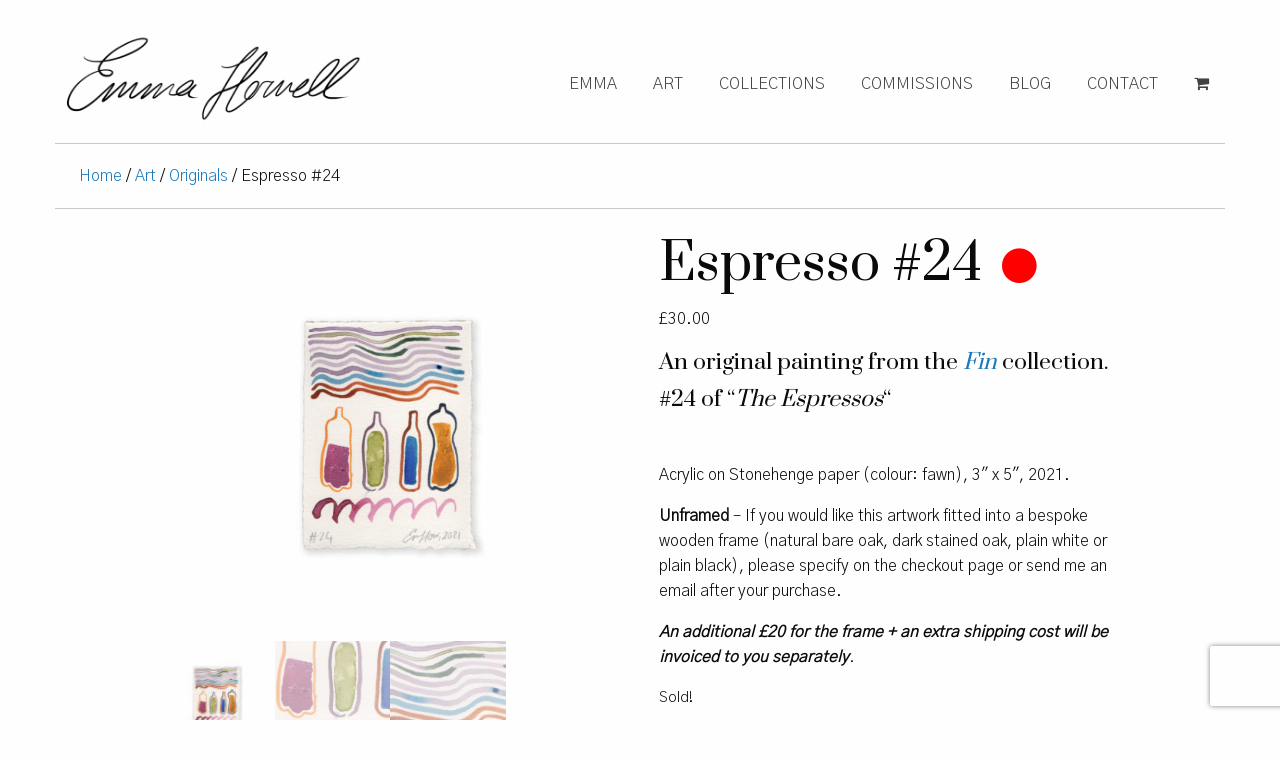

--- FILE ---
content_type: text/html; charset=UTF-8
request_url: https://www.emmahowell.co/art/espresso-24/
body_size: 13487
content:
<!doctype html>
<html class="no-js" lang="">

<head>
    <meta charset="UTF-8">
    <meta http-equiv="X-UA-Compatible" content="IE=edge">
    <title>
        Espresso #24 - Emma Howell    </title>

    <meta name="viewport" content="width=device-width, initial-scale=1">
    <meta name="p:domain_verify" content="d2c23be31b3c44a59966d875613ddbae" />

    <!-- Place favicon.ico and apple-touch-icon(s) in the root directory -->
    <meta name="theme-color" content="#ffffff">
    <link rel="icon" href="https://www.emmahowell.co/app/themes/emma-howell-artist-theme-2019/favicon.svg">
    <link rel="mask-icon" href="https://www.emmahowell.co/app/themes/emma-howell-artist-theme-2019/mask-icon.svg" color="#ffc40d">
    <link rel="apple-touch-icon" href="https://www.emmahowell.co/app/themes/emma-howell-artist-theme-2019/apple-touch-icon.png">
    <link rel="manifest" href="https://www.emmahowell.co/app/themes/emma-howell-artist-theme-2019/manifest.json">

    <link rel="pingback" href="https://www.emmahowell.co/wp/xmlrpc.php">
    <link href="https://www.emmahowell.co/app/themes/emma-howell-artist-theme-2019/style.css" rel="stylesheet" media="all" type="text/css" />

    <script src="https://cdnjs.cloudflare.com/ajax/libs/modernizr/2.8.3/modernizr.min.js" type="50f33caef13f8557a62f6177-text/javascript"></script>
    <script type="50f33caef13f8557a62f6177-text/javascript">
        window.Modernizr || document.write('<script src="https://www.emmahowell.co/app/themes/emma-howell-artist-theme-2019/js/vendor/modernizr.js"><\/script>')
    </script>

    <meta name='robots' content='index, follow, max-image-preview:large, max-snippet:-1, max-video-preview:-1' />
	<style>img:is([sizes="auto" i], [sizes^="auto," i]) { contain-intrinsic-size: 3000px 1500px }</style>
	
	<!-- This site is optimized with the Yoast SEO plugin v26.3 - https://yoast.com/wordpress/plugins/seo/ -->
	<link rel="canonical" href="https://www.emmahowell.co/art/espresso-24/" />
	<meta property="og:locale" content="en_US" />
	<meta property="og:type" content="article" />
	<meta property="og:title" content="Espresso #24 - Emma Howell" />
	<meta property="og:description" content="An original painting from the Fin collection. #24 of “The Espressos“ &nbsp;  Acrylic on Stonehenge paper (colour: fawn), 3″ x 5″, 2021.  Unframed – If you would like this artwork fitted into a bespoke wooden frame (natural bare oak, dark stained oak, plain white or plain black), please specify on the checkout page or send me an email after your purchase.  An additional £20 for the frame + an extra shipping cost will be invoiced to you separately." />
	<meta property="og:url" content="https://www.emmahowell.co/art/espresso-24/" />
	<meta property="og:site_name" content="Emma Howell" />
	<meta property="article:publisher" content="https://www.facebook.com/emhowart/" />
	<meta property="article:modified_time" content="2022-02-04T17:58:37+00:00" />
	<meta property="og:image" content="https://www.emmahowell.co/app/uploads/2021/11/OS-Espresso-24.jpg" />
	<meta property="og:image:width" content="2000" />
	<meta property="og:image:height" content="1788" />
	<meta property="og:image:type" content="image/jpeg" />
	<meta name="twitter:card" content="summary_large_image" />
	<meta name="twitter:site" content="@emljhow" />
	<script type="application/ld+json" class="yoast-schema-graph">{"@context":"https://schema.org","@graph":[{"@type":"WebPage","@id":"https://www.emmahowell.co/art/espresso-24/","url":"https://www.emmahowell.co/art/espresso-24/","name":"Espresso #24 - Emma Howell","isPartOf":{"@id":"https://www.emmahowell.co/#website"},"primaryImageOfPage":{"@id":"https://www.emmahowell.co/art/espresso-24/#primaryimage"},"image":{"@id":"https://www.emmahowell.co/art/espresso-24/#primaryimage"},"thumbnailUrl":"https://www.emmahowell.co/app/uploads/2021/11/OS-Espresso-24.jpg","datePublished":"2021-11-18T11:43:44+00:00","dateModified":"2022-02-04T17:58:37+00:00","breadcrumb":{"@id":"https://www.emmahowell.co/art/espresso-24/#breadcrumb"},"inLanguage":"en-US","potentialAction":[{"@type":"ReadAction","target":["https://www.emmahowell.co/art/espresso-24/"]}]},{"@type":"ImageObject","inLanguage":"en-US","@id":"https://www.emmahowell.co/art/espresso-24/#primaryimage","url":"https://www.emmahowell.co/app/uploads/2021/11/OS-Espresso-24.jpg","contentUrl":"https://www.emmahowell.co/app/uploads/2021/11/OS-Espresso-24.jpg","width":2000,"height":1788,"caption":"bottles painting emma howell art"},{"@type":"BreadcrumbList","@id":"https://www.emmahowell.co/art/espresso-24/#breadcrumb","itemListElement":[{"@type":"ListItem","position":1,"name":"Home","item":"https://www.emmahowell.co/"},{"@type":"ListItem","position":2,"name":"Art","item":"https://www.emmahowell.co/art/"},{"@type":"ListItem","position":3,"name":"Espresso #24"}]},{"@type":"WebSite","@id":"https://www.emmahowell.co/#website","url":"https://www.emmahowell.co/","name":"Emma Howell","description":"","publisher":{"@id":"https://www.emmahowell.co/#/schema/person/ccaf287343db0072dc3922d7be4f5001"},"potentialAction":[{"@type":"SearchAction","target":{"@type":"EntryPoint","urlTemplate":"https://www.emmahowell.co/?s={search_term_string}"},"query-input":{"@type":"PropertyValueSpecification","valueRequired":true,"valueName":"search_term_string"}}],"inLanguage":"en-US"},{"@type":["Person","Organization"],"@id":"https://www.emmahowell.co/#/schema/person/ccaf287343db0072dc3922d7be4f5001","name":"Emma","image":{"@type":"ImageObject","inLanguage":"en-US","@id":"https://www.emmahowell.co/#/schema/person/image/","url":"https://secure.gravatar.com/avatar/8178614ee839755d8cd3920654e07d60ee438e3b00c66502f2577036b823bf52?s=96&d=mm&r=g","contentUrl":"https://secure.gravatar.com/avatar/8178614ee839755d8cd3920654e07d60ee438e3b00c66502f2577036b823bf52?s=96&d=mm&r=g","caption":"Emma"},"logo":{"@id":"https://www.emmahowell.co/#/schema/person/image/"},"sameAs":["http://www.emmahowell.co","https://www.facebook.com/emhowart/","https://www.instagram.com/emhow1/","https://x.com/emljhow"]}]}</script>
	<!-- / Yoast SEO plugin. -->


<script type="50f33caef13f8557a62f6177-text/javascript">
/* <![CDATA[ */
window._wpemojiSettings = {"baseUrl":"https:\/\/s.w.org\/images\/core\/emoji\/16.0.1\/72x72\/","ext":".png","svgUrl":"https:\/\/s.w.org\/images\/core\/emoji\/16.0.1\/svg\/","svgExt":".svg","source":{"concatemoji":"https:\/\/www.emmahowell.co\/wp\/wp-includes\/js\/wp-emoji-release.min.js?ver=6.8.3"}};
/*! This file is auto-generated */
!function(s,n){var o,i,e;function c(e){try{var t={supportTests:e,timestamp:(new Date).valueOf()};sessionStorage.setItem(o,JSON.stringify(t))}catch(e){}}function p(e,t,n){e.clearRect(0,0,e.canvas.width,e.canvas.height),e.fillText(t,0,0);var t=new Uint32Array(e.getImageData(0,0,e.canvas.width,e.canvas.height).data),a=(e.clearRect(0,0,e.canvas.width,e.canvas.height),e.fillText(n,0,0),new Uint32Array(e.getImageData(0,0,e.canvas.width,e.canvas.height).data));return t.every(function(e,t){return e===a[t]})}function u(e,t){e.clearRect(0,0,e.canvas.width,e.canvas.height),e.fillText(t,0,0);for(var n=e.getImageData(16,16,1,1),a=0;a<n.data.length;a++)if(0!==n.data[a])return!1;return!0}function f(e,t,n,a){switch(t){case"flag":return n(e,"\ud83c\udff3\ufe0f\u200d\u26a7\ufe0f","\ud83c\udff3\ufe0f\u200b\u26a7\ufe0f")?!1:!n(e,"\ud83c\udde8\ud83c\uddf6","\ud83c\udde8\u200b\ud83c\uddf6")&&!n(e,"\ud83c\udff4\udb40\udc67\udb40\udc62\udb40\udc65\udb40\udc6e\udb40\udc67\udb40\udc7f","\ud83c\udff4\u200b\udb40\udc67\u200b\udb40\udc62\u200b\udb40\udc65\u200b\udb40\udc6e\u200b\udb40\udc67\u200b\udb40\udc7f");case"emoji":return!a(e,"\ud83e\udedf")}return!1}function g(e,t,n,a){var r="undefined"!=typeof WorkerGlobalScope&&self instanceof WorkerGlobalScope?new OffscreenCanvas(300,150):s.createElement("canvas"),o=r.getContext("2d",{willReadFrequently:!0}),i=(o.textBaseline="top",o.font="600 32px Arial",{});return e.forEach(function(e){i[e]=t(o,e,n,a)}),i}function t(e){var t=s.createElement("script");t.src=e,t.defer=!0,s.head.appendChild(t)}"undefined"!=typeof Promise&&(o="wpEmojiSettingsSupports",i=["flag","emoji"],n.supports={everything:!0,everythingExceptFlag:!0},e=new Promise(function(e){s.addEventListener("DOMContentLoaded",e,{once:!0})}),new Promise(function(t){var n=function(){try{var e=JSON.parse(sessionStorage.getItem(o));if("object"==typeof e&&"number"==typeof e.timestamp&&(new Date).valueOf()<e.timestamp+604800&&"object"==typeof e.supportTests)return e.supportTests}catch(e){}return null}();if(!n){if("undefined"!=typeof Worker&&"undefined"!=typeof OffscreenCanvas&&"undefined"!=typeof URL&&URL.createObjectURL&&"undefined"!=typeof Blob)try{var e="postMessage("+g.toString()+"("+[JSON.stringify(i),f.toString(),p.toString(),u.toString()].join(",")+"));",a=new Blob([e],{type:"text/javascript"}),r=new Worker(URL.createObjectURL(a),{name:"wpTestEmojiSupports"});return void(r.onmessage=function(e){c(n=e.data),r.terminate(),t(n)})}catch(e){}c(n=g(i,f,p,u))}t(n)}).then(function(e){for(var t in e)n.supports[t]=e[t],n.supports.everything=n.supports.everything&&n.supports[t],"flag"!==t&&(n.supports.everythingExceptFlag=n.supports.everythingExceptFlag&&n.supports[t]);n.supports.everythingExceptFlag=n.supports.everythingExceptFlag&&!n.supports.flag,n.DOMReady=!1,n.readyCallback=function(){n.DOMReady=!0}}).then(function(){return e}).then(function(){var e;n.supports.everything||(n.readyCallback(),(e=n.source||{}).concatemoji?t(e.concatemoji):e.wpemoji&&e.twemoji&&(t(e.twemoji),t(e.wpemoji)))}))}((window,document),window._wpemojiSettings);
/* ]]> */
</script>
<style id='wp-emoji-styles-inline-css' type='text/css'>

	img.wp-smiley, img.emoji {
		display: inline !important;
		border: none !important;
		box-shadow: none !important;
		height: 1em !important;
		width: 1em !important;
		margin: 0 0.07em !important;
		vertical-align: -0.1em !important;
		background: none !important;
		padding: 0 !important;
	}
</style>
<link rel='stylesheet' id='wp-block-library-css' href='https://www.emmahowell.co/wp/wp-includes/css/dist/block-library/style.min.css?ver=6.8.3' type='text/css' media='all' />
<style id='classic-theme-styles-inline-css' type='text/css'>
/*! This file is auto-generated */
.wp-block-button__link{color:#fff;background-color:#32373c;border-radius:9999px;box-shadow:none;text-decoration:none;padding:calc(.667em + 2px) calc(1.333em + 2px);font-size:1.125em}.wp-block-file__button{background:#32373c;color:#fff;text-decoration:none}
</style>
<style id='global-styles-inline-css' type='text/css'>
:root{--wp--preset--aspect-ratio--square: 1;--wp--preset--aspect-ratio--4-3: 4/3;--wp--preset--aspect-ratio--3-4: 3/4;--wp--preset--aspect-ratio--3-2: 3/2;--wp--preset--aspect-ratio--2-3: 2/3;--wp--preset--aspect-ratio--16-9: 16/9;--wp--preset--aspect-ratio--9-16: 9/16;--wp--preset--color--black: #000000;--wp--preset--color--cyan-bluish-gray: #abb8c3;--wp--preset--color--white: #ffffff;--wp--preset--color--pale-pink: #f78da7;--wp--preset--color--vivid-red: #cf2e2e;--wp--preset--color--luminous-vivid-orange: #ff6900;--wp--preset--color--luminous-vivid-amber: #fcb900;--wp--preset--color--light-green-cyan: #7bdcb5;--wp--preset--color--vivid-green-cyan: #00d084;--wp--preset--color--pale-cyan-blue: #8ed1fc;--wp--preset--color--vivid-cyan-blue: #0693e3;--wp--preset--color--vivid-purple: #9b51e0;--wp--preset--gradient--vivid-cyan-blue-to-vivid-purple: linear-gradient(135deg,rgba(6,147,227,1) 0%,rgb(155,81,224) 100%);--wp--preset--gradient--light-green-cyan-to-vivid-green-cyan: linear-gradient(135deg,rgb(122,220,180) 0%,rgb(0,208,130) 100%);--wp--preset--gradient--luminous-vivid-amber-to-luminous-vivid-orange: linear-gradient(135deg,rgba(252,185,0,1) 0%,rgba(255,105,0,1) 100%);--wp--preset--gradient--luminous-vivid-orange-to-vivid-red: linear-gradient(135deg,rgba(255,105,0,1) 0%,rgb(207,46,46) 100%);--wp--preset--gradient--very-light-gray-to-cyan-bluish-gray: linear-gradient(135deg,rgb(238,238,238) 0%,rgb(169,184,195) 100%);--wp--preset--gradient--cool-to-warm-spectrum: linear-gradient(135deg,rgb(74,234,220) 0%,rgb(151,120,209) 20%,rgb(207,42,186) 40%,rgb(238,44,130) 60%,rgb(251,105,98) 80%,rgb(254,248,76) 100%);--wp--preset--gradient--blush-light-purple: linear-gradient(135deg,rgb(255,206,236) 0%,rgb(152,150,240) 100%);--wp--preset--gradient--blush-bordeaux: linear-gradient(135deg,rgb(254,205,165) 0%,rgb(254,45,45) 50%,rgb(107,0,62) 100%);--wp--preset--gradient--luminous-dusk: linear-gradient(135deg,rgb(255,203,112) 0%,rgb(199,81,192) 50%,rgb(65,88,208) 100%);--wp--preset--gradient--pale-ocean: linear-gradient(135deg,rgb(255,245,203) 0%,rgb(182,227,212) 50%,rgb(51,167,181) 100%);--wp--preset--gradient--electric-grass: linear-gradient(135deg,rgb(202,248,128) 0%,rgb(113,206,126) 100%);--wp--preset--gradient--midnight: linear-gradient(135deg,rgb(2,3,129) 0%,rgb(40,116,252) 100%);--wp--preset--font-size--small: 13px;--wp--preset--font-size--medium: 20px;--wp--preset--font-size--large: 36px;--wp--preset--font-size--x-large: 42px;--wp--preset--spacing--20: 0.44rem;--wp--preset--spacing--30: 0.67rem;--wp--preset--spacing--40: 1rem;--wp--preset--spacing--50: 1.5rem;--wp--preset--spacing--60: 2.25rem;--wp--preset--spacing--70: 3.38rem;--wp--preset--spacing--80: 5.06rem;--wp--preset--shadow--natural: 6px 6px 9px rgba(0, 0, 0, 0.2);--wp--preset--shadow--deep: 12px 12px 50px rgba(0, 0, 0, 0.4);--wp--preset--shadow--sharp: 6px 6px 0px rgba(0, 0, 0, 0.2);--wp--preset--shadow--outlined: 6px 6px 0px -3px rgba(255, 255, 255, 1), 6px 6px rgba(0, 0, 0, 1);--wp--preset--shadow--crisp: 6px 6px 0px rgba(0, 0, 0, 1);}:where(.is-layout-flex){gap: 0.5em;}:where(.is-layout-grid){gap: 0.5em;}body .is-layout-flex{display: flex;}.is-layout-flex{flex-wrap: wrap;align-items: center;}.is-layout-flex > :is(*, div){margin: 0;}body .is-layout-grid{display: grid;}.is-layout-grid > :is(*, div){margin: 0;}:where(.wp-block-columns.is-layout-flex){gap: 2em;}:where(.wp-block-columns.is-layout-grid){gap: 2em;}:where(.wp-block-post-template.is-layout-flex){gap: 1.25em;}:where(.wp-block-post-template.is-layout-grid){gap: 1.25em;}.has-black-color{color: var(--wp--preset--color--black) !important;}.has-cyan-bluish-gray-color{color: var(--wp--preset--color--cyan-bluish-gray) !important;}.has-white-color{color: var(--wp--preset--color--white) !important;}.has-pale-pink-color{color: var(--wp--preset--color--pale-pink) !important;}.has-vivid-red-color{color: var(--wp--preset--color--vivid-red) !important;}.has-luminous-vivid-orange-color{color: var(--wp--preset--color--luminous-vivid-orange) !important;}.has-luminous-vivid-amber-color{color: var(--wp--preset--color--luminous-vivid-amber) !important;}.has-light-green-cyan-color{color: var(--wp--preset--color--light-green-cyan) !important;}.has-vivid-green-cyan-color{color: var(--wp--preset--color--vivid-green-cyan) !important;}.has-pale-cyan-blue-color{color: var(--wp--preset--color--pale-cyan-blue) !important;}.has-vivid-cyan-blue-color{color: var(--wp--preset--color--vivid-cyan-blue) !important;}.has-vivid-purple-color{color: var(--wp--preset--color--vivid-purple) !important;}.has-black-background-color{background-color: var(--wp--preset--color--black) !important;}.has-cyan-bluish-gray-background-color{background-color: var(--wp--preset--color--cyan-bluish-gray) !important;}.has-white-background-color{background-color: var(--wp--preset--color--white) !important;}.has-pale-pink-background-color{background-color: var(--wp--preset--color--pale-pink) !important;}.has-vivid-red-background-color{background-color: var(--wp--preset--color--vivid-red) !important;}.has-luminous-vivid-orange-background-color{background-color: var(--wp--preset--color--luminous-vivid-orange) !important;}.has-luminous-vivid-amber-background-color{background-color: var(--wp--preset--color--luminous-vivid-amber) !important;}.has-light-green-cyan-background-color{background-color: var(--wp--preset--color--light-green-cyan) !important;}.has-vivid-green-cyan-background-color{background-color: var(--wp--preset--color--vivid-green-cyan) !important;}.has-pale-cyan-blue-background-color{background-color: var(--wp--preset--color--pale-cyan-blue) !important;}.has-vivid-cyan-blue-background-color{background-color: var(--wp--preset--color--vivid-cyan-blue) !important;}.has-vivid-purple-background-color{background-color: var(--wp--preset--color--vivid-purple) !important;}.has-black-border-color{border-color: var(--wp--preset--color--black) !important;}.has-cyan-bluish-gray-border-color{border-color: var(--wp--preset--color--cyan-bluish-gray) !important;}.has-white-border-color{border-color: var(--wp--preset--color--white) !important;}.has-pale-pink-border-color{border-color: var(--wp--preset--color--pale-pink) !important;}.has-vivid-red-border-color{border-color: var(--wp--preset--color--vivid-red) !important;}.has-luminous-vivid-orange-border-color{border-color: var(--wp--preset--color--luminous-vivid-orange) !important;}.has-luminous-vivid-amber-border-color{border-color: var(--wp--preset--color--luminous-vivid-amber) !important;}.has-light-green-cyan-border-color{border-color: var(--wp--preset--color--light-green-cyan) !important;}.has-vivid-green-cyan-border-color{border-color: var(--wp--preset--color--vivid-green-cyan) !important;}.has-pale-cyan-blue-border-color{border-color: var(--wp--preset--color--pale-cyan-blue) !important;}.has-vivid-cyan-blue-border-color{border-color: var(--wp--preset--color--vivid-cyan-blue) !important;}.has-vivid-purple-border-color{border-color: var(--wp--preset--color--vivid-purple) !important;}.has-vivid-cyan-blue-to-vivid-purple-gradient-background{background: var(--wp--preset--gradient--vivid-cyan-blue-to-vivid-purple) !important;}.has-light-green-cyan-to-vivid-green-cyan-gradient-background{background: var(--wp--preset--gradient--light-green-cyan-to-vivid-green-cyan) !important;}.has-luminous-vivid-amber-to-luminous-vivid-orange-gradient-background{background: var(--wp--preset--gradient--luminous-vivid-amber-to-luminous-vivid-orange) !important;}.has-luminous-vivid-orange-to-vivid-red-gradient-background{background: var(--wp--preset--gradient--luminous-vivid-orange-to-vivid-red) !important;}.has-very-light-gray-to-cyan-bluish-gray-gradient-background{background: var(--wp--preset--gradient--very-light-gray-to-cyan-bluish-gray) !important;}.has-cool-to-warm-spectrum-gradient-background{background: var(--wp--preset--gradient--cool-to-warm-spectrum) !important;}.has-blush-light-purple-gradient-background{background: var(--wp--preset--gradient--blush-light-purple) !important;}.has-blush-bordeaux-gradient-background{background: var(--wp--preset--gradient--blush-bordeaux) !important;}.has-luminous-dusk-gradient-background{background: var(--wp--preset--gradient--luminous-dusk) !important;}.has-pale-ocean-gradient-background{background: var(--wp--preset--gradient--pale-ocean) !important;}.has-electric-grass-gradient-background{background: var(--wp--preset--gradient--electric-grass) !important;}.has-midnight-gradient-background{background: var(--wp--preset--gradient--midnight) !important;}.has-small-font-size{font-size: var(--wp--preset--font-size--small) !important;}.has-medium-font-size{font-size: var(--wp--preset--font-size--medium) !important;}.has-large-font-size{font-size: var(--wp--preset--font-size--large) !important;}.has-x-large-font-size{font-size: var(--wp--preset--font-size--x-large) !important;}
:where(.wp-block-post-template.is-layout-flex){gap: 1.25em;}:where(.wp-block-post-template.is-layout-grid){gap: 1.25em;}
:where(.wp-block-columns.is-layout-flex){gap: 2em;}:where(.wp-block-columns.is-layout-grid){gap: 2em;}
:root :where(.wp-block-pullquote){font-size: 1.5em;line-height: 1.6;}
</style>
<link rel='stylesheet' id='contact-form-7-css' href='https://www.emmahowell.co/app/plugins/contact-form-7/includes/css/styles.css?ver=6.1.3' type='text/css' media='all' />
<link rel='stylesheet' id='ppc-style-css' href='https://www.emmahowell.co/app/plugins/password-protected-categories/assets/css/ppc.min.css?ver=2.1.2' type='text/css' media='all' />
<link rel='stylesheet' id='woocommerce-layout-css' href='https://www.emmahowell.co/app/plugins/woocommerce/assets/css/woocommerce-layout.css?ver=10.3.4' type='text/css' media='all' />
<link rel='stylesheet' id='woocommerce-smallscreen-css' href='https://www.emmahowell.co/app/plugins/woocommerce/assets/css/woocommerce-smallscreen.css?ver=10.3.4' type='text/css' media='only screen and (max-width: 768px)' />
<link rel='stylesheet' id='woocommerce-general-css' href='https://www.emmahowell.co/app/plugins/woocommerce/assets/css/woocommerce.css?ver=10.3.4' type='text/css' media='all' />
<style id='woocommerce-inline-inline-css' type='text/css'>
.woocommerce form .form-row .required { visibility: visible; }
</style>
<link rel='stylesheet' id='gateway-css' href='https://www.emmahowell.co/app/plugins/woocommerce-paypal-payments/modules/ppcp-button/assets/css/gateway.css?ver=3.3.0' type='text/css' media='all' />
<link rel='stylesheet' id='brands-styles-css' href='https://www.emmahowell.co/app/plugins/woocommerce/assets/css/brands.css?ver=10.3.4' type='text/css' media='all' />
<script type="50f33caef13f8557a62f6177-text/javascript" src="https://www.emmahowell.co/wp/wp-includes/js/jquery/jquery.min.js?ver=3.7.1" id="jquery-core-js"></script>
<script type="50f33caef13f8557a62f6177-text/javascript" src="https://www.emmahowell.co/wp/wp-includes/js/jquery/jquery-migrate.min.js?ver=3.4.1" id="jquery-migrate-js"></script>
<script type="50f33caef13f8557a62f6177-text/javascript" src="https://www.emmahowell.co/app/plugins/woocommerce/assets/js/jquery-blockui/jquery.blockUI.min.js?ver=2.7.0-wc.10.3.4" id="wc-jquery-blockui-js" defer="defer" data-wp-strategy="defer"></script>
<script type="50f33caef13f8557a62f6177-text/javascript" id="wc-add-to-cart-js-extra">
/* <![CDATA[ */
var wc_add_to_cart_params = {"ajax_url":"\/wp\/wp-admin\/admin-ajax.php","wc_ajax_url":"\/?wc-ajax=%%endpoint%%","i18n_view_cart":"View cart","cart_url":"https:\/\/www.emmahowell.co\/art\/cart\/","is_cart":"","cart_redirect_after_add":"no"};
/* ]]> */
</script>
<script type="50f33caef13f8557a62f6177-text/javascript" src="https://www.emmahowell.co/app/plugins/woocommerce/assets/js/frontend/add-to-cart.min.js?ver=10.3.4" id="wc-add-to-cart-js" defer="defer" data-wp-strategy="defer"></script>
<script type="50f33caef13f8557a62f6177-text/javascript" src="https://www.emmahowell.co/app/plugins/woocommerce/assets/js/flexslider/jquery.flexslider.min.js?ver=2.7.2-wc.10.3.4" id="wc-flexslider-js" defer="defer" data-wp-strategy="defer"></script>
<script type="50f33caef13f8557a62f6177-text/javascript" id="wc-single-product-js-extra">
/* <![CDATA[ */
var wc_single_product_params = {"i18n_required_rating_text":"Please select a rating","i18n_rating_options":["1 of 5 stars","2 of 5 stars","3 of 5 stars","4 of 5 stars","5 of 5 stars"],"i18n_product_gallery_trigger_text":"View full-screen image gallery","review_rating_required":"yes","flexslider":{"rtl":false,"animation":"slide","smoothHeight":true,"directionNav":false,"controlNav":"thumbnails","slideshow":false,"animationSpeed":500,"animationLoop":false,"allowOneSlide":false},"zoom_enabled":"","zoom_options":[],"photoswipe_enabled":"","photoswipe_options":{"shareEl":false,"closeOnScroll":false,"history":false,"hideAnimationDuration":0,"showAnimationDuration":0},"flexslider_enabled":"1"};
/* ]]> */
</script>
<script type="50f33caef13f8557a62f6177-text/javascript" src="https://www.emmahowell.co/app/plugins/woocommerce/assets/js/frontend/single-product.min.js?ver=10.3.4" id="wc-single-product-js" defer="defer" data-wp-strategy="defer"></script>
<script type="50f33caef13f8557a62f6177-text/javascript" src="https://www.emmahowell.co/app/plugins/woocommerce/assets/js/js-cookie/js.cookie.min.js?ver=2.1.4-wc.10.3.4" id="wc-js-cookie-js" defer="defer" data-wp-strategy="defer"></script>
<script type="50f33caef13f8557a62f6177-text/javascript" id="woocommerce-js-extra">
/* <![CDATA[ */
var woocommerce_params = {"ajax_url":"\/wp\/wp-admin\/admin-ajax.php","wc_ajax_url":"\/?wc-ajax=%%endpoint%%","i18n_password_show":"Show password","i18n_password_hide":"Hide password"};
/* ]]> */
</script>
<script type="50f33caef13f8557a62f6177-text/javascript" src="https://www.emmahowell.co/app/plugins/woocommerce/assets/js/frontend/woocommerce.min.js?ver=10.3.4" id="woocommerce-js" defer="defer" data-wp-strategy="defer"></script>
<script type="50f33caef13f8557a62f6177-text/javascript" id="my_loadmore-js-extra">
/* <![CDATA[ */
var misha_loadmore_params = {"ajaxurl":"https:\/\/www.emmahowell.co\/wp\/wp-admin\/admin-ajax.php","posts":"{\"page\":0,\"product\":\"espresso-24\",\"post_type\":\"product\",\"name\":\"espresso-24\",\"error\":\"\",\"m\":\"\",\"p\":0,\"post_parent\":\"\",\"subpost\":\"\",\"subpost_id\":\"\",\"attachment\":\"\",\"attachment_id\":0,\"pagename\":\"\",\"page_id\":0,\"second\":\"\",\"minute\":\"\",\"hour\":\"\",\"day\":0,\"monthnum\":0,\"year\":0,\"w\":0,\"category_name\":\"\",\"tag\":\"\",\"cat\":\"\",\"tag_id\":\"\",\"author\":\"\",\"author_name\":\"\",\"feed\":\"\",\"tb\":\"\",\"paged\":0,\"meta_key\":\"\",\"meta_value\":\"\",\"preview\":\"\",\"s\":\"\",\"sentence\":\"\",\"title\":\"\",\"fields\":\"all\",\"menu_order\":\"\",\"embed\":\"\",\"category__in\":[],\"category__not_in\":[],\"category__and\":[],\"post__in\":[],\"post__not_in\":[],\"post_name__in\":[],\"tag__in\":[],\"tag__not_in\":[],\"tag__and\":[],\"tag_slug__in\":[],\"tag_slug__and\":[],\"post_parent__in\":[],\"post_parent__not_in\":[],\"author__in\":[],\"author__not_in\":[],\"search_columns\":[],\"ignore_sticky_posts\":false,\"suppress_filters\":false,\"cache_results\":true,\"update_post_term_cache\":true,\"update_menu_item_cache\":false,\"lazy_load_term_meta\":true,\"update_post_meta_cache\":true,\"posts_per_page\":9,\"nopaging\":false,\"comments_per_page\":\"50\",\"no_found_rows\":false,\"order\":\"DESC\"}","current_page":"1","max_page":"0"};
/* ]]> */
</script>
<script type="50f33caef13f8557a62f6177-text/javascript" src="https://www.emmahowell.co/app/themes/emma-howell-artist-theme-2019/js/functions-load-more.min.js?ver=6.8.3" id="my_loadmore-js"></script>
<link rel="https://api.w.org/" href="https://www.emmahowell.co/wp-json/" /><link rel="alternate" title="JSON" type="application/json" href="https://www.emmahowell.co/wp-json/wp/v2/product/10827" /><link rel="EditURI" type="application/rsd+xml" title="RSD" href="https://www.emmahowell.co/wp/xmlrpc.php?rsd" />
<meta name="generator" content="WordPress 6.8.3" />
<meta name="generator" content="WooCommerce 10.3.4" />
<link rel='shortlink' href='https://www.emmahowell.co/?p=10827' />
<link rel="alternate" title="oEmbed (JSON)" type="application/json+oembed" href="https://www.emmahowell.co/wp-json/oembed/1.0/embed?url=https%3A%2F%2Fwww.emmahowell.co%2Fart%2Fespresso-24%2F" />
<link rel="alternate" title="oEmbed (XML)" type="text/xml+oembed" href="https://www.emmahowell.co/wp-json/oembed/1.0/embed?url=https%3A%2F%2Fwww.emmahowell.co%2Fart%2Fespresso-24%2F&#038;format=xml" />
	<noscript><style>.woocommerce-product-gallery{ opacity: 1 !important; }</style></noscript>
	</head>

<body class="wp-singular product-template-default single single-product postid-10827 wp-theme-emma-howell-artist-theme-2019 theme-emma-howell-artist-theme-2019 woocommerce woocommerce-page woocommerce-no-js">
    <!--[if lt IE 8]>
            <p class="browsehappy">You are using an <strong>outdated</strong> browser. Please <a href="http://browsehappy.com/">upgrade your browser</a> to improve your experience.</p>
        <![endif]-->

    <header class="header-container row">
        <div class="small-9 medium-5 large-4 columns">
            <a href="https://www.emmahowell.co">
                <img src="https://www.emmahowell.co/app/themes/emma-howell-artist-theme-2019/img/emma-howell-logo-2021.png" alt="Emma Howell">
            </a>
        </div>

        <div class="small-3 columns show-for-small-only menu-toggle-container">
            <div class="menu-toggle">
                <a href="#" class="button-menu">
                    <i class="fa fa-bars" aria-hidden="true"></i>
                </a>
                <a href="#" class="button-close hide">
                    <i class="fa fa-times" aria-hidden="true"></i>
                </a>
            </div>
        </div>


        <div class="small-12 medium-7 large-8 columns">

            <div class="menu-main-nav-container"><ul id="menu-main-nav" class="menu vertical medium-horizontal"><li id="menu-item-1133" class="menu-item menu-item-type-post_type menu-item-object-page menu-item-1133"><a href="https://www.emmahowell.co/about/">Emma</a></li>
<li id="menu-item-1132" class="menu-item menu-item-type-post_type menu-item-object-page current_page_parent menu-item-1132"><a href="https://www.emmahowell.co/art/">Art</a></li>
<li id="menu-item-12474" class="menu-item menu-item-type-post_type menu-item-object-page menu-item-12474"><a href="https://www.emmahowell.co/collections/">Collections</a></li>
<li id="menu-item-12535" class="menu-item menu-item-type-post_type menu-item-object-page menu-item-12535"><a href="https://www.emmahowell.co/commissions/">Commissions</a></li>
<li id="menu-item-377" class="menu-item menu-item-type-post_type menu-item-object-page menu-item-377"><a href="https://www.emmahowell.co/blog/">Blog</a></li>
<li id="menu-item-366" class="menu-item menu-item-type-post_type menu-item-object-page menu-item-366"><a href="https://www.emmahowell.co/contact/">Contact</a></li>
<li class="menu-item menu-item-type-cart menu-item-type-woocommerce-cart"><a class="cart-contents" href="https://www.emmahowell.co/art/cart/"><i class="fa fa-shopping-cart" aria-hidden="true"></i></a></li></ul></div>
        </div>

    </header>

<div class="row">
    <div class="small-12 columns">
        <hr>
        <nav class="woocommerce-breadcrumb" aria-label="Breadcrumb"><a href="https://www.emmahowell.co">Home</a>&nbsp;&#47;&nbsp;<a href="https://www.emmahowell.co/art/">Art</a>&nbsp;&#47;&nbsp;<a href="https://www.emmahowell.co/art/category/originals/">Originals</a>&nbsp;&#47;&nbsp;Espresso #24</nav>        <hr>
    </div>
</div>


<div class="row">
    <div class="small-12 columns">
        <div class="woocommerce-notices-wrapper"></div><div id="product-10827" class="product type-product post-10827 status-publish first outofstock product_cat-originals product_tag-124 has-post-thumbnail shipping-taxable purchasable product-type-simple">

	<div class="woocommerce-product-gallery woocommerce-product-gallery--with-images woocommerce-product-gallery--columns-4 images" data-columns="4" style="opacity: 0; transition: opacity .25s ease-in-out;">
	<div class="woocommerce-product-gallery__wrapper">
		<div data-thumb="https://www.emmahowell.co/app/uploads/2021/11/OS-Espresso-24-100x100.jpg" data-thumb-alt="bottles painting emma howell art" data-thumb-srcset="https://www.emmahowell.co/app/uploads/2021/11/OS-Espresso-24-100x100.jpg 100w, https://www.emmahowell.co/app/uploads/2021/11/OS-Espresso-24-150x150.jpg 150w"  data-thumb-sizes="(max-width: 100px) 100vw, 100px" class="woocommerce-product-gallery__image"><a href="https://www.emmahowell.co/app/uploads/2021/11/OS-Espresso-24.jpg"><img width="600" height="536" src="https://www.emmahowell.co/app/uploads/2021/11/OS-Espresso-24-600x536.jpg" class="wp-post-image" alt="bottles painting emma howell art" data-caption="" data-src="https://www.emmahowell.co/app/uploads/2021/11/OS-Espresso-24.jpg" data-large_image="https://www.emmahowell.co/app/uploads/2021/11/OS-Espresso-24.jpg" data-large_image_width="2000" data-large_image_height="1788" decoding="async" fetchpriority="high" srcset="https://www.emmahowell.co/app/uploads/2021/11/OS-Espresso-24-600x536.jpg 600w, https://www.emmahowell.co/app/uploads/2021/11/OS-Espresso-24-300x268.jpg 300w, https://www.emmahowell.co/app/uploads/2021/11/OS-Espresso-24-1024x915.jpg 1024w, https://www.emmahowell.co/app/uploads/2021/11/OS-Espresso-24-768x687.jpg 768w, https://www.emmahowell.co/app/uploads/2021/11/OS-Espresso-24-1536x1373.jpg 1536w, https://www.emmahowell.co/app/uploads/2021/11/OS-Espresso-24.jpg 2000w" sizes="(max-width: 600px) 100vw, 600px" /></a></div><div data-thumb="https://www.emmahowell.co/app/uploads/2021/11/OS-Espresso-24-detail-2-100x100.jpg" data-thumb-alt="Espresso #24 - Image 2" data-thumb-srcset="https://www.emmahowell.co/app/uploads/2021/11/OS-Espresso-24-detail-2-100x100.jpg 100w, https://www.emmahowell.co/app/uploads/2021/11/OS-Espresso-24-detail-2-300x300.jpg 300w, https://www.emmahowell.co/app/uploads/2021/11/OS-Espresso-24-detail-2-150x150.jpg 150w, https://www.emmahowell.co/app/uploads/2021/11/OS-Espresso-24-detail-2.jpg 500w"  data-thumb-sizes="(max-width: 100px) 100vw, 100px" class="woocommerce-product-gallery__image"><a href="https://www.emmahowell.co/app/uploads/2021/11/OS-Espresso-24-detail-2.jpg"><img width="500" height="500" src="https://www.emmahowell.co/app/uploads/2021/11/OS-Espresso-24-detail-2.jpg" class="" alt="Espresso #24 - Image 2" data-caption="" data-src="https://www.emmahowell.co/app/uploads/2021/11/OS-Espresso-24-detail-2.jpg" data-large_image="https://www.emmahowell.co/app/uploads/2021/11/OS-Espresso-24-detail-2.jpg" data-large_image_width="500" data-large_image_height="500" decoding="async" srcset="https://www.emmahowell.co/app/uploads/2021/11/OS-Espresso-24-detail-2.jpg 500w, https://www.emmahowell.co/app/uploads/2021/11/OS-Espresso-24-detail-2-300x300.jpg 300w, https://www.emmahowell.co/app/uploads/2021/11/OS-Espresso-24-detail-2-150x150.jpg 150w, https://www.emmahowell.co/app/uploads/2021/11/OS-Espresso-24-detail-2-100x100.jpg 100w" sizes="(max-width: 500px) 100vw, 500px" /></a></div><div data-thumb="https://www.emmahowell.co/app/uploads/2021/11/OS-Espresso-24-detail-1-100x100.jpg" data-thumb-alt="Espresso #24 - Image 3" data-thumb-srcset="https://www.emmahowell.co/app/uploads/2021/11/OS-Espresso-24-detail-1-100x100.jpg 100w, https://www.emmahowell.co/app/uploads/2021/11/OS-Espresso-24-detail-1-300x300.jpg 300w, https://www.emmahowell.co/app/uploads/2021/11/OS-Espresso-24-detail-1-150x150.jpg 150w, https://www.emmahowell.co/app/uploads/2021/11/OS-Espresso-24-detail-1.jpg 500w"  data-thumb-sizes="(max-width: 100px) 100vw, 100px" class="woocommerce-product-gallery__image"><a href="https://www.emmahowell.co/app/uploads/2021/11/OS-Espresso-24-detail-1.jpg"><img width="500" height="500" src="https://www.emmahowell.co/app/uploads/2021/11/OS-Espresso-24-detail-1.jpg" class="" alt="Espresso #24 - Image 3" data-caption="" data-src="https://www.emmahowell.co/app/uploads/2021/11/OS-Espresso-24-detail-1.jpg" data-large_image="https://www.emmahowell.co/app/uploads/2021/11/OS-Espresso-24-detail-1.jpg" data-large_image_width="500" data-large_image_height="500" decoding="async" srcset="https://www.emmahowell.co/app/uploads/2021/11/OS-Espresso-24-detail-1.jpg 500w, https://www.emmahowell.co/app/uploads/2021/11/OS-Espresso-24-detail-1-300x300.jpg 300w, https://www.emmahowell.co/app/uploads/2021/11/OS-Espresso-24-detail-1-150x150.jpg 150w, https://www.emmahowell.co/app/uploads/2021/11/OS-Espresso-24-detail-1-100x100.jpg 100w" sizes="(max-width: 500px) 100vw, 500px" /></a></div>	</div>
</div>

	<div class="summary entry-summary">
		<h1 class="product_title entry-title">Espresso #24</h1><p class="price"><span class="woocommerce-Price-amount amount"><bdi><span class="woocommerce-Price-currencySymbol">&pound;</span>30.00</bdi></span></p>
<div class="woocommerce-product-details__short-description">
	<h4>An original painting from the <em><a href="https://www.emmahowell.co/collections/fin/">Fin</a> </em>collection.</h4>
<h4>#24 of “<em>The Espressos</em>“</h4>
<p>&nbsp;</p>
<p>Acrylic on Stonehenge paper (colour: fawn), 3″ x 5″, 2021.</p>
<p><strong>Unframed </strong>– If you would like this artwork fitted into a bespoke wooden frame (natural bare oak, dark stained oak, plain white or plain black), please specify on the checkout page or send me an email after your purchase.</p>
<p><em><strong>An additional £20 for the frame + an extra shipping cost will be invoiced to you separately</strong>.</em></p>
</div>
<p class="stock out-of-stock">Sold!</p>
<div id="ppcp-recaptcha-v2-container" style="margin:20px 0;"></div><div class="product_meta">

	
	
		<span class="sku_wrapper">SKU: <span class="sku">EH2021-F24</span></span>

	
	<span class="posted_in">Category: <a href="https://www.emmahowell.co/art/category/originals/" rel="tag">Originals</a></span>
	<span class="tagged_as">Tag: <a href="https://www.emmahowell.co/product-tag/124/" rel="tag">'</a></span>
	
</div>
	</div>

	</div>

  
    </div>
</div>


<br>
<br>

<footer class="footer">
    <div class="row">
        <div class="small-12 medium-6 medium-push-6 columns">
            <ul class="vertical menu">
                <li><a href="https://www.emmahowell.co/about/">Emma</a></li>
                <li><a href="https://www.emmahowell.co/shop/">Art</a></li>
                <li><a href="https://www.emmahowell.co/blog/">Blog</a></li>
                <li><a href="https://www.emmahowell.co/contact/">Contact</a></li>
            </ul>
        </div>
        <div class="small-12 medium-6 medium-pull-6 columns">
            <a href="https://www.emmahowell.co">
                <img src="https://www.emmahowell.co/app/themes/emma-howell-artist-theme-2019/img/emma-howell-logo-2021-white.png" alt="Emma Howell" class="site-title">
            </a>
        </div>
    </div>

    <div class="row">
        <div class="social small-12 medium-6 medium-push-6 columns">
            <ul class="menu">
                <li><a href="https://twitter.com/emljhow" target="_blank"><i class="fa fa-twitter-square"></i></a></li>
                <li><a href="https://www.instagram.com/emhow1/" target="_blank"><i class="fa fa-instagram"></i></a></li>
                <li><a href="https://www.facebook.com/emhowart/" target="_blank"><i class="fa fa-facebook-square"></i></a></li>
                <li><a href="https://www.pinterest.com/emhow1/" target="_blank"><i class="fa fa-pinterest-square"></i></a></li>
            </ul>
        </div>
        <div class="credits small-12 medium-6 medium-pull-6 columns">
            <p>
                &copy; 2026 Emma Howell | <a href="//www.jonmunson.co.uk" target="_blank">Built by Jon Munson</a>.
            </p>
        </div>
    </div>

</footer>


<!-- CDN version of scripts -->
<script src="//ajax.googleapis.com/ajax/libs/jquery/3.3.1/jquery.min.js" type="50f33caef13f8557a62f6177-text/javascript"></script>
<script src="//cdnjs.cloudflare.com/ajax/libs/foundation/6.4.3/js/plugins/foundation.core.min.js" type="50f33caef13f8557a62f6177-text/javascript"></script>
<script src="https://cdnjs.cloudflare.com/ajax/libs/foundation/6.4.3/js/plugins/foundation.util.mediaQuery.min.js" type="50f33caef13f8557a62f6177-text/javascript"></script>
<script src="https://cdnjs.cloudflare.com/ajax/libs/foundation/6.4.3/js/plugins/foundation.equalizer.min.js" type="50f33caef13f8557a62f6177-text/javascript"></script>

<!-- Local fallback version of scripts -->
<script type="50f33caef13f8557a62f6177-text/javascript">
    window.jQuery || document.write('<script src="https://www.emmahowell.co/app/themes/emma-howell-artist-theme-2019/js/vendor/jquery.min.js"><\/script>')
</script>
<script type="50f33caef13f8557a62f6177-text/javascript">
    window.Foundation || document.write('<script src="https://www.emmahowell.co/app/themes/emma-howell-artist-theme-2019/js/vendor/foundation.core.min.js"><\/script>')
</script>
<script type="50f33caef13f8557a62f6177-text/javascript">
    window.Foundation.MediaQuery || document.write('<script src="https://www.emmahowell.co/app/themes/emma-howell-artist-theme-2019/js/vendor/foundation.util.mediaQuery.min.js"><\/script>')
</script>
<script type="50f33caef13f8557a62f6177-text/javascript">
    window.Foundation.Equalizer || document.write('<script src="https://www.emmahowell.co/app/themes/emma-howell-artist-theme-2019/js/vendor/foundation.equalizer.min.js"><\/script>')
</script>


<script src="https://www.emmahowell.co/app/themes/emma-howell-artist-theme-2019/js/main.js" type="50f33caef13f8557a62f6177-text/javascript"></script>

<script type="speculationrules">
{"prefetch":[{"source":"document","where":{"and":[{"href_matches":"\/*"},{"not":{"href_matches":["\/wp\/wp-*.php","\/wp\/wp-admin\/*","\/app\/uploads\/*","\/app\/*","\/app\/plugins\/*","\/app\/themes\/emma-howell-artist-theme-2019\/*","\/*\\?(.+)"]}},{"not":{"selector_matches":"a[rel~=\"nofollow\"]"}},{"not":{"selector_matches":".no-prefetch, .no-prefetch a"}}]},"eagerness":"conservative"}]}
</script>
<script id="mcjs" type="50f33caef13f8557a62f6177-text/javascript">!function(c,h,i,m,p){m=c.createElement(h),p=c.getElementsByTagName(h)[0],m.async=1,m.src=i,p.parentNode.insertBefore(m,p)}(document,"script","https://chimpstatic.com/mcjs-connected/js/users/3a04d37d3aa080ad0fd36755b/287900d05b5334881a0873d09.js");</script>
    <!-- Google Tag Manager -->
    <script type="50f33caef13f8557a62f6177-text/javascript">
        (function(w, d, s, l, i) {
            w[l] = w[l] || [];
            w[l].push({
                'gtm.start': new Date().getTime(),
                event: 'gtm.js'
            });
            var f = d.getElementsByTagName(s)[0],
                j = d.createElement(s),
                dl = l != 'dataLayer' ? '&l=' + l : '';
            j.async = true;
            j.src =
                'https://www.googletagmanager.com/gtm.js?id=' + i + dl;
            f.parentNode.insertBefore(j, f);
        })(window, document, 'script', 'dataLayer', 'GTM-T5QPL2B');
    </script>
    <!-- End Google Tag Manager -->

        <script type="50f33caef13f8557a62f6177-text/javascript" src="//downloads.mailchimp.com/js/signup-forms/popup/embed.js" data-dojo-config="usePlainJson: true, isDebug: false"></script><script type="50f33caef13f8557a62f6177-text/javascript">require(["mojo/signup-forms/Loader"], function(L) { L.start({"baseUrl":"mc.us17.list-manage.com","uuid":"3a04d37d3aa080ad0fd36755b","lid":"632ec4860f"}) })</script>
    <script type="application/ld+json">{"@context":"https:\/\/schema.org\/","@graph":[{"@context":"https:\/\/schema.org\/","@type":"BreadcrumbList","itemListElement":[{"@type":"ListItem","position":1,"item":{"name":"Home","@id":"https:\/\/www.emmahowell.co"}},{"@type":"ListItem","position":2,"item":{"name":"Art","@id":"https:\/\/www.emmahowell.co\/art\/"}},{"@type":"ListItem","position":3,"item":{"name":"Originals","@id":"https:\/\/www.emmahowell.co\/art\/category\/originals\/"}},{"@type":"ListItem","position":4,"item":{"name":"Espresso #24","@id":"https:\/\/www.emmahowell.co\/art\/espresso-24\/"}}]},{"@context":"https:\/\/schema.org\/","@type":"Product","@id":"https:\/\/www.emmahowell.co\/art\/espresso-24\/#product","name":"Espresso #24","url":"https:\/\/www.emmahowell.co\/art\/espresso-24\/","description":"An original painting from the\u00a0Fin\u00a0collection.\r\n#24 of \u201cThe Espressos\u201c\r\n&amp;nbsp;\r\n\r\nAcrylic on Stonehenge paper (colour: fawn), 3\u2033 x 5\u2033, 2021.\r\n\r\nUnframed\u00a0\u2013 If you would like this artwork fitted into a bespoke wooden frame (natural bare oak, dark stained oak, plain white or plain black), please specify on the checkout page or send me an email after your purchase.\r\n\r\nAn additional \u00a320 for the frame + an extra shipping cost will be invoiced to you separately.","image":"https:\/\/www.emmahowell.co\/app\/uploads\/2021\/11\/OS-Espresso-24.jpg","sku":"EH2021-F24","offers":[{"@type":"Offer","priceSpecification":[{"@type":"UnitPriceSpecification","price":"30.00","priceCurrency":"GBP","valueAddedTaxIncluded":false,"validThrough":"2027-12-31"}],"priceValidUntil":"2027-12-31","availability":"https:\/\/schema.org\/OutOfStock","url":"https:\/\/www.emmahowell.co\/art\/espresso-24\/","seller":{"@type":"Organization","name":"Emma Howell","url":"https:\/\/www.emmahowell.co"}}]}]}</script>	<script type="50f33caef13f8557a62f6177-text/javascript">
		(function () {
			var c = document.body.className;
			c = c.replace(/woocommerce-no-js/, 'woocommerce-js');
			document.body.className = c;
		})();
	</script>
	<link rel='stylesheet' id='wc-blocks-style-css' href='https://www.emmahowell.co/app/plugins/woocommerce/assets/client/blocks/wc-blocks.css?ver=wc-10.3.4' type='text/css' media='all' />
<script type="50f33caef13f8557a62f6177-text/javascript" src="https://www.emmahowell.co/wp/wp-includes/js/dist/hooks.min.js?ver=4d63a3d491d11ffd8ac6" id="wp-hooks-js"></script>
<script type="50f33caef13f8557a62f6177-text/javascript" src="https://www.emmahowell.co/wp/wp-includes/js/dist/i18n.min.js?ver=5e580eb46a90c2b997e6" id="wp-i18n-js"></script>
<script type="50f33caef13f8557a62f6177-text/javascript" id="wp-i18n-js-after">
/* <![CDATA[ */
wp.i18n.setLocaleData( { 'text direction\u0004ltr': [ 'ltr' ] } );
/* ]]> */
</script>
<script type="50f33caef13f8557a62f6177-text/javascript" src="https://www.emmahowell.co/app/plugins/contact-form-7/includes/swv/js/index.js?ver=6.1.3" id="swv-js"></script>
<script type="50f33caef13f8557a62f6177-text/javascript" id="contact-form-7-js-before">
/* <![CDATA[ */
var wpcf7 = {
    "api": {
        "root": "https:\/\/www.emmahowell.co\/wp-json\/",
        "namespace": "contact-form-7\/v1"
    }
};
/* ]]> */
</script>
<script type="50f33caef13f8557a62f6177-text/javascript" src="https://www.emmahowell.co/app/plugins/contact-form-7/includes/js/index.js?ver=6.1.3" id="contact-form-7-js"></script>
<script type="50f33caef13f8557a62f6177-text/javascript" id="ppcp-smart-button-js-extra">
/* <![CDATA[ */
var PayPalCommerceGateway = {"url":"https:\/\/www.paypal.com\/sdk\/js?client-id=BAAD6GJq5Z_I-FCiiyDZInz3jfOutVtrpDrnjYBMgQkt6Znze2ndi58fQR-1ykENR8WSUdfkc-tE3UkVxs&currency=GBP&integration-date=2025-10-31&components=buttons,funding-eligibility,messages,card-fields&vault=false&commit=false&intent=capture&enable-funding=venmo,paylater","url_params":{"client-id":"BAAD6GJq5Z_I-FCiiyDZInz3jfOutVtrpDrnjYBMgQkt6Znze2ndi58fQR-1ykENR8WSUdfkc-tE3UkVxs","currency":"GBP","integration-date":"2025-10-31","components":"buttons,funding-eligibility,messages,card-fields","vault":"false","commit":"false","intent":"capture","enable-funding":"venmo,paylater"},"script_attributes":{"data-partner-attribution-id":"Woo_PPCP","data-page-type":"product-details"},"client_id":"BAAD6GJq5Z_I-FCiiyDZInz3jfOutVtrpDrnjYBMgQkt6Znze2ndi58fQR-1ykENR8WSUdfkc-tE3UkVxs","currency":"GBP","data_client_id":{"set_attribute":false,"endpoint":"\/?wc-ajax=ppc-data-client-id","nonce":"2ad0c8816d","user":0,"has_subscriptions":false,"paypal_subscriptions_enabled":false},"redirect":"https:\/\/www.emmahowell.co\/art\/checkout\/","context":"product","ajax":{"simulate_cart":{"endpoint":"\/?wc-ajax=ppc-simulate-cart","nonce":"7a1f9deb6b"},"change_cart":{"endpoint":"\/?wc-ajax=ppc-change-cart","nonce":"68ecfd58b6"},"create_order":{"endpoint":"\/?wc-ajax=ppc-create-order","nonce":"9a794e3f22"},"approve_order":{"endpoint":"\/?wc-ajax=ppc-approve-order","nonce":"099a8c2dd5"},"get_order":{"endpoint":"\/?wc-ajax=ppc-get-order","nonce":"3d4d6aa459"},"approve_subscription":{"endpoint":"\/?wc-ajax=ppc-approve-subscription","nonce":"dff544ade6"},"vault_paypal":{"endpoint":"\/?wc-ajax=ppc-vault-paypal","nonce":"d85b07587d"},"save_checkout_form":{"endpoint":"\/?wc-ajax=ppc-save-checkout-form","nonce":"32550c1988"},"validate_checkout":{"endpoint":"\/?wc-ajax=ppc-validate-checkout","nonce":"938474957e"},"cart_script_params":{"endpoint":"\/?wc-ajax=ppc-cart-script-params"},"create_setup_token":{"endpoint":"\/?wc-ajax=ppc-create-setup-token","nonce":"9e02ed7508"},"create_payment_token":{"endpoint":"\/?wc-ajax=ppc-create-payment-token","nonce":"47bf923cf6"},"create_payment_token_for_guest":{"endpoint":"\/?wc-ajax=ppc-update-customer-id","nonce":"17f171a95d"},"update_shipping":{"endpoint":"\/?wc-ajax=ppc-update-shipping","nonce":"24c1bbf733"},"update_customer_shipping":{"shipping_options":{"endpoint":"https:\/\/www.emmahowell.co\/wp-json\/wc\/store\/v1\/cart\/select-shipping-rate"},"shipping_address":{"cart_endpoint":"https:\/\/www.emmahowell.co\/wp-json\/wc\/store\/v1\/cart\/","update_customer_endpoint":"https:\/\/www.emmahowell.co\/wp-json\/wc\/store\/v1\/cart\/update-customer"},"wp_rest_nonce":"aa9c90f4d6","update_shipping_method":"\/?wc-ajax=update_shipping_method"}},"cart_contains_subscription":"","subscription_plan_id":"","vault_v3_enabled":"1","variable_paypal_subscription_variations":[],"variable_paypal_subscription_variation_from_cart":"","subscription_product_allowed":"","locations_with_subscription_product":{"product":false,"payorder":false,"cart":false},"enforce_vault":"","can_save_vault_token":"","is_free_trial_cart":"","vaulted_paypal_email":"","bn_codes":{"checkout":"Woo_PPCP","cart":"Woo_PPCP","mini-cart":"Woo_PPCP","product":"Woo_PPCP"},"payer":null,"button":{"wrapper":"#ppc-button-ppcp-gateway","is_disabled":false,"mini_cart_wrapper":"#ppc-button-minicart","is_mini_cart_disabled":false,"cancel_wrapper":"#ppcp-cancel","mini_cart_style":{"layout":"vertical","color":"gold","shape":"rect","label":"paypal","tagline":false,"height":35},"style":{"layout":"vertical","color":"gold","shape":"rect","label":"paypal","tagline":false}},"separate_buttons":{"card":{"id":"ppcp-card-button-gateway","wrapper":"#ppc-button-ppcp-card-button-gateway","style":{"shape":"rect","color":"black","layout":"horizontal"}}},"hosted_fields":{"wrapper":"#ppcp-hosted-fields","labels":{"credit_card_number":"","cvv":"","mm_yy":"MM\/YY","fields_empty":"Card payment details are missing. Please fill in all required fields.","fields_not_valid":"Unfortunately, your credit card details are not valid.","card_not_supported":"Unfortunately, we do not support your credit card.","cardholder_name_required":"Cardholder's first and last name are required, please fill the checkout form required fields."},"valid_cards":["mastercard","visa","amex","american-express","master-card"],"contingency":"SCA_WHEN_REQUIRED"},"messages":{"wrapper":".ppcp-messages","is_hidden":false,"block":{"enabled":false},"amount":30,"placement":"product","style":{"layout":"text","logo":{"type":"primary","position":"left"},"text":{"color":"black","size":"12"},"color":"blue","ratio":"1x1"}},"labels":{"error":{"generic":"Something went wrong. Please try again or choose another payment source.","required":{"generic":"Required form fields are not filled.","field":"%s is a required field.","elements":{"terms":"Please read and accept the terms and conditions to proceed with your order."}}},"billing_field":"Billing %s","shipping_field":"Shipping %s"},"simulate_cart":{"enabled":true,"throttling":5000},"order_id":"0","single_product_buttons_enabled":"1","mini_cart_buttons_enabled":"","basic_checkout_validation_enabled":"","early_checkout_validation_enabled":"1","funding_sources_without_redirect":["paypal","paylater","venmo","card"],"user":{"is_logged":false,"has_wc_card_payment_tokens":false},"should_handle_shipping_in_paypal":"","server_side_shipping_callback":{"enabled":true},"appswitch":{"enabled":true},"needShipping":"","vaultingEnabled":"","productType":"simple","manualRenewalEnabled":"","final_review_enabled":"1"};
/* ]]> */
</script>
<script type="50f33caef13f8557a62f6177-text/javascript" src="https://www.emmahowell.co/app/plugins/woocommerce-paypal-payments/modules/ppcp-button/assets/js/button.js?ver=3.3.0" id="ppcp-smart-button-js"></script>
<script type="50f33caef13f8557a62f6177-text/javascript" id="mailchimp-woocommerce-js-extra">
/* <![CDATA[ */
var mailchimp_public_data = {"site_url":"https:\/\/www.emmahowell.co\/wp","ajax_url":"https:\/\/www.emmahowell.co\/wp\/wp-admin\/admin-ajax.php","disable_carts":"","subscribers_only":"","language":"en","allowed_to_set_cookies":"1"};
/* ]]> */
</script>
<script type="50f33caef13f8557a62f6177-text/javascript" src="https://www.emmahowell.co/app/plugins/mailchimp-for-woocommerce/public/js/mailchimp-woocommerce-public.min.js?ver=5.5.1.07" id="mailchimp-woocommerce-js"></script>
<script type="50f33caef13f8557a62f6177-text/javascript" src="https://www.emmahowell.co/app/plugins/woocommerce/assets/js/sourcebuster/sourcebuster.min.js?ver=10.3.4" id="sourcebuster-js-js"></script>
<script type="50f33caef13f8557a62f6177-text/javascript" id="wc-order-attribution-js-extra">
/* <![CDATA[ */
var wc_order_attribution = {"params":{"lifetime":1.0e-5,"session":30,"base64":false,"ajaxurl":"https:\/\/www.emmahowell.co\/wp\/wp-admin\/admin-ajax.php","prefix":"wc_order_attribution_","allowTracking":true},"fields":{"source_type":"current.typ","referrer":"current_add.rf","utm_campaign":"current.cmp","utm_source":"current.src","utm_medium":"current.mdm","utm_content":"current.cnt","utm_id":"current.id","utm_term":"current.trm","utm_source_platform":"current.plt","utm_creative_format":"current.fmt","utm_marketing_tactic":"current.tct","session_entry":"current_add.ep","session_start_time":"current_add.fd","session_pages":"session.pgs","session_count":"udata.vst","user_agent":"udata.uag"}};
/* ]]> */
</script>
<script type="50f33caef13f8557a62f6177-text/javascript" src="https://www.emmahowell.co/app/plugins/woocommerce/assets/js/frontend/order-attribution.min.js?ver=10.3.4" id="wc-order-attribution-js"></script>
<script type="50f33caef13f8557a62f6177-text/javascript" id="ppcp-fraudnet-js-extra">
/* <![CDATA[ */
var FraudNetConfig = {"f":"f70f43a80d909c2c3fa20bf2689bd8c3","s":"768BEEW8H92GQ_checkout-page","sandbox":""};
/* ]]> */
</script>
<script type="50f33caef13f8557a62f6177-text/javascript" src="https://www.emmahowell.co/app/plugins/woocommerce-paypal-payments/modules/ppcp-wc-gateway/assets/js/fraudnet.js?ver=3.3.0" id="ppcp-fraudnet-js"></script>
<script type="50f33caef13f8557a62f6177-text/javascript" src="https://www.emmahowell.co/app/plugins/bj-lazy-load/js/bj-lazy-load.min.js?ver=2" id="BJLL-js"></script>
<script type="50f33caef13f8557a62f6177-text/javascript" src="https://www.google.com/recaptcha/api.js?render=6LeKtKsUAAAAAEDZarKgw5J3bvFVnZZ2nQ2Jly8E&amp;ver=3.0" id="google-recaptcha-js"></script>
<script type="50f33caef13f8557a62f6177-text/javascript" src="https://www.emmahowell.co/wp/wp-includes/js/dist/vendor/wp-polyfill.min.js?ver=3.15.0" id="wp-polyfill-js"></script>
<script type="50f33caef13f8557a62f6177-text/javascript" id="wpcf7-recaptcha-js-before">
/* <![CDATA[ */
var wpcf7_recaptcha = {
    "sitekey": "6LeKtKsUAAAAAEDZarKgw5J3bvFVnZZ2nQ2Jly8E",
    "actions": {
        "homepage": "homepage",
        "contactform": "contactform"
    }
};
/* ]]> */
</script>
<script type="50f33caef13f8557a62f6177-text/javascript" src="https://www.emmahowell.co/app/plugins/contact-form-7/modules/recaptcha/index.js?ver=6.1.3" id="wpcf7-recaptcha-js"></script>

<script src="/cdn-cgi/scripts/7d0fa10a/cloudflare-static/rocket-loader.min.js" data-cf-settings="50f33caef13f8557a62f6177-|49" defer></script><script defer src="https://static.cloudflareinsights.com/beacon.min.js/vcd15cbe7772f49c399c6a5babf22c1241717689176015" integrity="sha512-ZpsOmlRQV6y907TI0dKBHq9Md29nnaEIPlkf84rnaERnq6zvWvPUqr2ft8M1aS28oN72PdrCzSjY4U6VaAw1EQ==" data-cf-beacon='{"version":"2024.11.0","token":"2f7762ec5dc142e8a813ee9b1fb05514","r":1,"server_timing":{"name":{"cfCacheStatus":true,"cfEdge":true,"cfExtPri":true,"cfL4":true,"cfOrigin":true,"cfSpeedBrain":true},"location_startswith":null}}' crossorigin="anonymous"></script>
</body>

</html>


--- FILE ---
content_type: text/html; charset=utf-8
request_url: https://www.google.com/recaptcha/api2/anchor?ar=1&k=6LeKtKsUAAAAAEDZarKgw5J3bvFVnZZ2nQ2Jly8E&co=aHR0cHM6Ly93d3cuZW1tYWhvd2VsbC5jbzo0NDM.&hl=en&v=PoyoqOPhxBO7pBk68S4YbpHZ&size=invisible&anchor-ms=20000&execute-ms=30000&cb=pkvjj9t8bk2a
body_size: 48633
content:
<!DOCTYPE HTML><html dir="ltr" lang="en"><head><meta http-equiv="Content-Type" content="text/html; charset=UTF-8">
<meta http-equiv="X-UA-Compatible" content="IE=edge">
<title>reCAPTCHA</title>
<style type="text/css">
/* cyrillic-ext */
@font-face {
  font-family: 'Roboto';
  font-style: normal;
  font-weight: 400;
  font-stretch: 100%;
  src: url(//fonts.gstatic.com/s/roboto/v48/KFO7CnqEu92Fr1ME7kSn66aGLdTylUAMa3GUBHMdazTgWw.woff2) format('woff2');
  unicode-range: U+0460-052F, U+1C80-1C8A, U+20B4, U+2DE0-2DFF, U+A640-A69F, U+FE2E-FE2F;
}
/* cyrillic */
@font-face {
  font-family: 'Roboto';
  font-style: normal;
  font-weight: 400;
  font-stretch: 100%;
  src: url(//fonts.gstatic.com/s/roboto/v48/KFO7CnqEu92Fr1ME7kSn66aGLdTylUAMa3iUBHMdazTgWw.woff2) format('woff2');
  unicode-range: U+0301, U+0400-045F, U+0490-0491, U+04B0-04B1, U+2116;
}
/* greek-ext */
@font-face {
  font-family: 'Roboto';
  font-style: normal;
  font-weight: 400;
  font-stretch: 100%;
  src: url(//fonts.gstatic.com/s/roboto/v48/KFO7CnqEu92Fr1ME7kSn66aGLdTylUAMa3CUBHMdazTgWw.woff2) format('woff2');
  unicode-range: U+1F00-1FFF;
}
/* greek */
@font-face {
  font-family: 'Roboto';
  font-style: normal;
  font-weight: 400;
  font-stretch: 100%;
  src: url(//fonts.gstatic.com/s/roboto/v48/KFO7CnqEu92Fr1ME7kSn66aGLdTylUAMa3-UBHMdazTgWw.woff2) format('woff2');
  unicode-range: U+0370-0377, U+037A-037F, U+0384-038A, U+038C, U+038E-03A1, U+03A3-03FF;
}
/* math */
@font-face {
  font-family: 'Roboto';
  font-style: normal;
  font-weight: 400;
  font-stretch: 100%;
  src: url(//fonts.gstatic.com/s/roboto/v48/KFO7CnqEu92Fr1ME7kSn66aGLdTylUAMawCUBHMdazTgWw.woff2) format('woff2');
  unicode-range: U+0302-0303, U+0305, U+0307-0308, U+0310, U+0312, U+0315, U+031A, U+0326-0327, U+032C, U+032F-0330, U+0332-0333, U+0338, U+033A, U+0346, U+034D, U+0391-03A1, U+03A3-03A9, U+03B1-03C9, U+03D1, U+03D5-03D6, U+03F0-03F1, U+03F4-03F5, U+2016-2017, U+2034-2038, U+203C, U+2040, U+2043, U+2047, U+2050, U+2057, U+205F, U+2070-2071, U+2074-208E, U+2090-209C, U+20D0-20DC, U+20E1, U+20E5-20EF, U+2100-2112, U+2114-2115, U+2117-2121, U+2123-214F, U+2190, U+2192, U+2194-21AE, U+21B0-21E5, U+21F1-21F2, U+21F4-2211, U+2213-2214, U+2216-22FF, U+2308-230B, U+2310, U+2319, U+231C-2321, U+2336-237A, U+237C, U+2395, U+239B-23B7, U+23D0, U+23DC-23E1, U+2474-2475, U+25AF, U+25B3, U+25B7, U+25BD, U+25C1, U+25CA, U+25CC, U+25FB, U+266D-266F, U+27C0-27FF, U+2900-2AFF, U+2B0E-2B11, U+2B30-2B4C, U+2BFE, U+3030, U+FF5B, U+FF5D, U+1D400-1D7FF, U+1EE00-1EEFF;
}
/* symbols */
@font-face {
  font-family: 'Roboto';
  font-style: normal;
  font-weight: 400;
  font-stretch: 100%;
  src: url(//fonts.gstatic.com/s/roboto/v48/KFO7CnqEu92Fr1ME7kSn66aGLdTylUAMaxKUBHMdazTgWw.woff2) format('woff2');
  unicode-range: U+0001-000C, U+000E-001F, U+007F-009F, U+20DD-20E0, U+20E2-20E4, U+2150-218F, U+2190, U+2192, U+2194-2199, U+21AF, U+21E6-21F0, U+21F3, U+2218-2219, U+2299, U+22C4-22C6, U+2300-243F, U+2440-244A, U+2460-24FF, U+25A0-27BF, U+2800-28FF, U+2921-2922, U+2981, U+29BF, U+29EB, U+2B00-2BFF, U+4DC0-4DFF, U+FFF9-FFFB, U+10140-1018E, U+10190-1019C, U+101A0, U+101D0-101FD, U+102E0-102FB, U+10E60-10E7E, U+1D2C0-1D2D3, U+1D2E0-1D37F, U+1F000-1F0FF, U+1F100-1F1AD, U+1F1E6-1F1FF, U+1F30D-1F30F, U+1F315, U+1F31C, U+1F31E, U+1F320-1F32C, U+1F336, U+1F378, U+1F37D, U+1F382, U+1F393-1F39F, U+1F3A7-1F3A8, U+1F3AC-1F3AF, U+1F3C2, U+1F3C4-1F3C6, U+1F3CA-1F3CE, U+1F3D4-1F3E0, U+1F3ED, U+1F3F1-1F3F3, U+1F3F5-1F3F7, U+1F408, U+1F415, U+1F41F, U+1F426, U+1F43F, U+1F441-1F442, U+1F444, U+1F446-1F449, U+1F44C-1F44E, U+1F453, U+1F46A, U+1F47D, U+1F4A3, U+1F4B0, U+1F4B3, U+1F4B9, U+1F4BB, U+1F4BF, U+1F4C8-1F4CB, U+1F4D6, U+1F4DA, U+1F4DF, U+1F4E3-1F4E6, U+1F4EA-1F4ED, U+1F4F7, U+1F4F9-1F4FB, U+1F4FD-1F4FE, U+1F503, U+1F507-1F50B, U+1F50D, U+1F512-1F513, U+1F53E-1F54A, U+1F54F-1F5FA, U+1F610, U+1F650-1F67F, U+1F687, U+1F68D, U+1F691, U+1F694, U+1F698, U+1F6AD, U+1F6B2, U+1F6B9-1F6BA, U+1F6BC, U+1F6C6-1F6CF, U+1F6D3-1F6D7, U+1F6E0-1F6EA, U+1F6F0-1F6F3, U+1F6F7-1F6FC, U+1F700-1F7FF, U+1F800-1F80B, U+1F810-1F847, U+1F850-1F859, U+1F860-1F887, U+1F890-1F8AD, U+1F8B0-1F8BB, U+1F8C0-1F8C1, U+1F900-1F90B, U+1F93B, U+1F946, U+1F984, U+1F996, U+1F9E9, U+1FA00-1FA6F, U+1FA70-1FA7C, U+1FA80-1FA89, U+1FA8F-1FAC6, U+1FACE-1FADC, U+1FADF-1FAE9, U+1FAF0-1FAF8, U+1FB00-1FBFF;
}
/* vietnamese */
@font-face {
  font-family: 'Roboto';
  font-style: normal;
  font-weight: 400;
  font-stretch: 100%;
  src: url(//fonts.gstatic.com/s/roboto/v48/KFO7CnqEu92Fr1ME7kSn66aGLdTylUAMa3OUBHMdazTgWw.woff2) format('woff2');
  unicode-range: U+0102-0103, U+0110-0111, U+0128-0129, U+0168-0169, U+01A0-01A1, U+01AF-01B0, U+0300-0301, U+0303-0304, U+0308-0309, U+0323, U+0329, U+1EA0-1EF9, U+20AB;
}
/* latin-ext */
@font-face {
  font-family: 'Roboto';
  font-style: normal;
  font-weight: 400;
  font-stretch: 100%;
  src: url(//fonts.gstatic.com/s/roboto/v48/KFO7CnqEu92Fr1ME7kSn66aGLdTylUAMa3KUBHMdazTgWw.woff2) format('woff2');
  unicode-range: U+0100-02BA, U+02BD-02C5, U+02C7-02CC, U+02CE-02D7, U+02DD-02FF, U+0304, U+0308, U+0329, U+1D00-1DBF, U+1E00-1E9F, U+1EF2-1EFF, U+2020, U+20A0-20AB, U+20AD-20C0, U+2113, U+2C60-2C7F, U+A720-A7FF;
}
/* latin */
@font-face {
  font-family: 'Roboto';
  font-style: normal;
  font-weight: 400;
  font-stretch: 100%;
  src: url(//fonts.gstatic.com/s/roboto/v48/KFO7CnqEu92Fr1ME7kSn66aGLdTylUAMa3yUBHMdazQ.woff2) format('woff2');
  unicode-range: U+0000-00FF, U+0131, U+0152-0153, U+02BB-02BC, U+02C6, U+02DA, U+02DC, U+0304, U+0308, U+0329, U+2000-206F, U+20AC, U+2122, U+2191, U+2193, U+2212, U+2215, U+FEFF, U+FFFD;
}
/* cyrillic-ext */
@font-face {
  font-family: 'Roboto';
  font-style: normal;
  font-weight: 500;
  font-stretch: 100%;
  src: url(//fonts.gstatic.com/s/roboto/v48/KFO7CnqEu92Fr1ME7kSn66aGLdTylUAMa3GUBHMdazTgWw.woff2) format('woff2');
  unicode-range: U+0460-052F, U+1C80-1C8A, U+20B4, U+2DE0-2DFF, U+A640-A69F, U+FE2E-FE2F;
}
/* cyrillic */
@font-face {
  font-family: 'Roboto';
  font-style: normal;
  font-weight: 500;
  font-stretch: 100%;
  src: url(//fonts.gstatic.com/s/roboto/v48/KFO7CnqEu92Fr1ME7kSn66aGLdTylUAMa3iUBHMdazTgWw.woff2) format('woff2');
  unicode-range: U+0301, U+0400-045F, U+0490-0491, U+04B0-04B1, U+2116;
}
/* greek-ext */
@font-face {
  font-family: 'Roboto';
  font-style: normal;
  font-weight: 500;
  font-stretch: 100%;
  src: url(//fonts.gstatic.com/s/roboto/v48/KFO7CnqEu92Fr1ME7kSn66aGLdTylUAMa3CUBHMdazTgWw.woff2) format('woff2');
  unicode-range: U+1F00-1FFF;
}
/* greek */
@font-face {
  font-family: 'Roboto';
  font-style: normal;
  font-weight: 500;
  font-stretch: 100%;
  src: url(//fonts.gstatic.com/s/roboto/v48/KFO7CnqEu92Fr1ME7kSn66aGLdTylUAMa3-UBHMdazTgWw.woff2) format('woff2');
  unicode-range: U+0370-0377, U+037A-037F, U+0384-038A, U+038C, U+038E-03A1, U+03A3-03FF;
}
/* math */
@font-face {
  font-family: 'Roboto';
  font-style: normal;
  font-weight: 500;
  font-stretch: 100%;
  src: url(//fonts.gstatic.com/s/roboto/v48/KFO7CnqEu92Fr1ME7kSn66aGLdTylUAMawCUBHMdazTgWw.woff2) format('woff2');
  unicode-range: U+0302-0303, U+0305, U+0307-0308, U+0310, U+0312, U+0315, U+031A, U+0326-0327, U+032C, U+032F-0330, U+0332-0333, U+0338, U+033A, U+0346, U+034D, U+0391-03A1, U+03A3-03A9, U+03B1-03C9, U+03D1, U+03D5-03D6, U+03F0-03F1, U+03F4-03F5, U+2016-2017, U+2034-2038, U+203C, U+2040, U+2043, U+2047, U+2050, U+2057, U+205F, U+2070-2071, U+2074-208E, U+2090-209C, U+20D0-20DC, U+20E1, U+20E5-20EF, U+2100-2112, U+2114-2115, U+2117-2121, U+2123-214F, U+2190, U+2192, U+2194-21AE, U+21B0-21E5, U+21F1-21F2, U+21F4-2211, U+2213-2214, U+2216-22FF, U+2308-230B, U+2310, U+2319, U+231C-2321, U+2336-237A, U+237C, U+2395, U+239B-23B7, U+23D0, U+23DC-23E1, U+2474-2475, U+25AF, U+25B3, U+25B7, U+25BD, U+25C1, U+25CA, U+25CC, U+25FB, U+266D-266F, U+27C0-27FF, U+2900-2AFF, U+2B0E-2B11, U+2B30-2B4C, U+2BFE, U+3030, U+FF5B, U+FF5D, U+1D400-1D7FF, U+1EE00-1EEFF;
}
/* symbols */
@font-face {
  font-family: 'Roboto';
  font-style: normal;
  font-weight: 500;
  font-stretch: 100%;
  src: url(//fonts.gstatic.com/s/roboto/v48/KFO7CnqEu92Fr1ME7kSn66aGLdTylUAMaxKUBHMdazTgWw.woff2) format('woff2');
  unicode-range: U+0001-000C, U+000E-001F, U+007F-009F, U+20DD-20E0, U+20E2-20E4, U+2150-218F, U+2190, U+2192, U+2194-2199, U+21AF, U+21E6-21F0, U+21F3, U+2218-2219, U+2299, U+22C4-22C6, U+2300-243F, U+2440-244A, U+2460-24FF, U+25A0-27BF, U+2800-28FF, U+2921-2922, U+2981, U+29BF, U+29EB, U+2B00-2BFF, U+4DC0-4DFF, U+FFF9-FFFB, U+10140-1018E, U+10190-1019C, U+101A0, U+101D0-101FD, U+102E0-102FB, U+10E60-10E7E, U+1D2C0-1D2D3, U+1D2E0-1D37F, U+1F000-1F0FF, U+1F100-1F1AD, U+1F1E6-1F1FF, U+1F30D-1F30F, U+1F315, U+1F31C, U+1F31E, U+1F320-1F32C, U+1F336, U+1F378, U+1F37D, U+1F382, U+1F393-1F39F, U+1F3A7-1F3A8, U+1F3AC-1F3AF, U+1F3C2, U+1F3C4-1F3C6, U+1F3CA-1F3CE, U+1F3D4-1F3E0, U+1F3ED, U+1F3F1-1F3F3, U+1F3F5-1F3F7, U+1F408, U+1F415, U+1F41F, U+1F426, U+1F43F, U+1F441-1F442, U+1F444, U+1F446-1F449, U+1F44C-1F44E, U+1F453, U+1F46A, U+1F47D, U+1F4A3, U+1F4B0, U+1F4B3, U+1F4B9, U+1F4BB, U+1F4BF, U+1F4C8-1F4CB, U+1F4D6, U+1F4DA, U+1F4DF, U+1F4E3-1F4E6, U+1F4EA-1F4ED, U+1F4F7, U+1F4F9-1F4FB, U+1F4FD-1F4FE, U+1F503, U+1F507-1F50B, U+1F50D, U+1F512-1F513, U+1F53E-1F54A, U+1F54F-1F5FA, U+1F610, U+1F650-1F67F, U+1F687, U+1F68D, U+1F691, U+1F694, U+1F698, U+1F6AD, U+1F6B2, U+1F6B9-1F6BA, U+1F6BC, U+1F6C6-1F6CF, U+1F6D3-1F6D7, U+1F6E0-1F6EA, U+1F6F0-1F6F3, U+1F6F7-1F6FC, U+1F700-1F7FF, U+1F800-1F80B, U+1F810-1F847, U+1F850-1F859, U+1F860-1F887, U+1F890-1F8AD, U+1F8B0-1F8BB, U+1F8C0-1F8C1, U+1F900-1F90B, U+1F93B, U+1F946, U+1F984, U+1F996, U+1F9E9, U+1FA00-1FA6F, U+1FA70-1FA7C, U+1FA80-1FA89, U+1FA8F-1FAC6, U+1FACE-1FADC, U+1FADF-1FAE9, U+1FAF0-1FAF8, U+1FB00-1FBFF;
}
/* vietnamese */
@font-face {
  font-family: 'Roboto';
  font-style: normal;
  font-weight: 500;
  font-stretch: 100%;
  src: url(//fonts.gstatic.com/s/roboto/v48/KFO7CnqEu92Fr1ME7kSn66aGLdTylUAMa3OUBHMdazTgWw.woff2) format('woff2');
  unicode-range: U+0102-0103, U+0110-0111, U+0128-0129, U+0168-0169, U+01A0-01A1, U+01AF-01B0, U+0300-0301, U+0303-0304, U+0308-0309, U+0323, U+0329, U+1EA0-1EF9, U+20AB;
}
/* latin-ext */
@font-face {
  font-family: 'Roboto';
  font-style: normal;
  font-weight: 500;
  font-stretch: 100%;
  src: url(//fonts.gstatic.com/s/roboto/v48/KFO7CnqEu92Fr1ME7kSn66aGLdTylUAMa3KUBHMdazTgWw.woff2) format('woff2');
  unicode-range: U+0100-02BA, U+02BD-02C5, U+02C7-02CC, U+02CE-02D7, U+02DD-02FF, U+0304, U+0308, U+0329, U+1D00-1DBF, U+1E00-1E9F, U+1EF2-1EFF, U+2020, U+20A0-20AB, U+20AD-20C0, U+2113, U+2C60-2C7F, U+A720-A7FF;
}
/* latin */
@font-face {
  font-family: 'Roboto';
  font-style: normal;
  font-weight: 500;
  font-stretch: 100%;
  src: url(//fonts.gstatic.com/s/roboto/v48/KFO7CnqEu92Fr1ME7kSn66aGLdTylUAMa3yUBHMdazQ.woff2) format('woff2');
  unicode-range: U+0000-00FF, U+0131, U+0152-0153, U+02BB-02BC, U+02C6, U+02DA, U+02DC, U+0304, U+0308, U+0329, U+2000-206F, U+20AC, U+2122, U+2191, U+2193, U+2212, U+2215, U+FEFF, U+FFFD;
}
/* cyrillic-ext */
@font-face {
  font-family: 'Roboto';
  font-style: normal;
  font-weight: 900;
  font-stretch: 100%;
  src: url(//fonts.gstatic.com/s/roboto/v48/KFO7CnqEu92Fr1ME7kSn66aGLdTylUAMa3GUBHMdazTgWw.woff2) format('woff2');
  unicode-range: U+0460-052F, U+1C80-1C8A, U+20B4, U+2DE0-2DFF, U+A640-A69F, U+FE2E-FE2F;
}
/* cyrillic */
@font-face {
  font-family: 'Roboto';
  font-style: normal;
  font-weight: 900;
  font-stretch: 100%;
  src: url(//fonts.gstatic.com/s/roboto/v48/KFO7CnqEu92Fr1ME7kSn66aGLdTylUAMa3iUBHMdazTgWw.woff2) format('woff2');
  unicode-range: U+0301, U+0400-045F, U+0490-0491, U+04B0-04B1, U+2116;
}
/* greek-ext */
@font-face {
  font-family: 'Roboto';
  font-style: normal;
  font-weight: 900;
  font-stretch: 100%;
  src: url(//fonts.gstatic.com/s/roboto/v48/KFO7CnqEu92Fr1ME7kSn66aGLdTylUAMa3CUBHMdazTgWw.woff2) format('woff2');
  unicode-range: U+1F00-1FFF;
}
/* greek */
@font-face {
  font-family: 'Roboto';
  font-style: normal;
  font-weight: 900;
  font-stretch: 100%;
  src: url(//fonts.gstatic.com/s/roboto/v48/KFO7CnqEu92Fr1ME7kSn66aGLdTylUAMa3-UBHMdazTgWw.woff2) format('woff2');
  unicode-range: U+0370-0377, U+037A-037F, U+0384-038A, U+038C, U+038E-03A1, U+03A3-03FF;
}
/* math */
@font-face {
  font-family: 'Roboto';
  font-style: normal;
  font-weight: 900;
  font-stretch: 100%;
  src: url(//fonts.gstatic.com/s/roboto/v48/KFO7CnqEu92Fr1ME7kSn66aGLdTylUAMawCUBHMdazTgWw.woff2) format('woff2');
  unicode-range: U+0302-0303, U+0305, U+0307-0308, U+0310, U+0312, U+0315, U+031A, U+0326-0327, U+032C, U+032F-0330, U+0332-0333, U+0338, U+033A, U+0346, U+034D, U+0391-03A1, U+03A3-03A9, U+03B1-03C9, U+03D1, U+03D5-03D6, U+03F0-03F1, U+03F4-03F5, U+2016-2017, U+2034-2038, U+203C, U+2040, U+2043, U+2047, U+2050, U+2057, U+205F, U+2070-2071, U+2074-208E, U+2090-209C, U+20D0-20DC, U+20E1, U+20E5-20EF, U+2100-2112, U+2114-2115, U+2117-2121, U+2123-214F, U+2190, U+2192, U+2194-21AE, U+21B0-21E5, U+21F1-21F2, U+21F4-2211, U+2213-2214, U+2216-22FF, U+2308-230B, U+2310, U+2319, U+231C-2321, U+2336-237A, U+237C, U+2395, U+239B-23B7, U+23D0, U+23DC-23E1, U+2474-2475, U+25AF, U+25B3, U+25B7, U+25BD, U+25C1, U+25CA, U+25CC, U+25FB, U+266D-266F, U+27C0-27FF, U+2900-2AFF, U+2B0E-2B11, U+2B30-2B4C, U+2BFE, U+3030, U+FF5B, U+FF5D, U+1D400-1D7FF, U+1EE00-1EEFF;
}
/* symbols */
@font-face {
  font-family: 'Roboto';
  font-style: normal;
  font-weight: 900;
  font-stretch: 100%;
  src: url(//fonts.gstatic.com/s/roboto/v48/KFO7CnqEu92Fr1ME7kSn66aGLdTylUAMaxKUBHMdazTgWw.woff2) format('woff2');
  unicode-range: U+0001-000C, U+000E-001F, U+007F-009F, U+20DD-20E0, U+20E2-20E4, U+2150-218F, U+2190, U+2192, U+2194-2199, U+21AF, U+21E6-21F0, U+21F3, U+2218-2219, U+2299, U+22C4-22C6, U+2300-243F, U+2440-244A, U+2460-24FF, U+25A0-27BF, U+2800-28FF, U+2921-2922, U+2981, U+29BF, U+29EB, U+2B00-2BFF, U+4DC0-4DFF, U+FFF9-FFFB, U+10140-1018E, U+10190-1019C, U+101A0, U+101D0-101FD, U+102E0-102FB, U+10E60-10E7E, U+1D2C0-1D2D3, U+1D2E0-1D37F, U+1F000-1F0FF, U+1F100-1F1AD, U+1F1E6-1F1FF, U+1F30D-1F30F, U+1F315, U+1F31C, U+1F31E, U+1F320-1F32C, U+1F336, U+1F378, U+1F37D, U+1F382, U+1F393-1F39F, U+1F3A7-1F3A8, U+1F3AC-1F3AF, U+1F3C2, U+1F3C4-1F3C6, U+1F3CA-1F3CE, U+1F3D4-1F3E0, U+1F3ED, U+1F3F1-1F3F3, U+1F3F5-1F3F7, U+1F408, U+1F415, U+1F41F, U+1F426, U+1F43F, U+1F441-1F442, U+1F444, U+1F446-1F449, U+1F44C-1F44E, U+1F453, U+1F46A, U+1F47D, U+1F4A3, U+1F4B0, U+1F4B3, U+1F4B9, U+1F4BB, U+1F4BF, U+1F4C8-1F4CB, U+1F4D6, U+1F4DA, U+1F4DF, U+1F4E3-1F4E6, U+1F4EA-1F4ED, U+1F4F7, U+1F4F9-1F4FB, U+1F4FD-1F4FE, U+1F503, U+1F507-1F50B, U+1F50D, U+1F512-1F513, U+1F53E-1F54A, U+1F54F-1F5FA, U+1F610, U+1F650-1F67F, U+1F687, U+1F68D, U+1F691, U+1F694, U+1F698, U+1F6AD, U+1F6B2, U+1F6B9-1F6BA, U+1F6BC, U+1F6C6-1F6CF, U+1F6D3-1F6D7, U+1F6E0-1F6EA, U+1F6F0-1F6F3, U+1F6F7-1F6FC, U+1F700-1F7FF, U+1F800-1F80B, U+1F810-1F847, U+1F850-1F859, U+1F860-1F887, U+1F890-1F8AD, U+1F8B0-1F8BB, U+1F8C0-1F8C1, U+1F900-1F90B, U+1F93B, U+1F946, U+1F984, U+1F996, U+1F9E9, U+1FA00-1FA6F, U+1FA70-1FA7C, U+1FA80-1FA89, U+1FA8F-1FAC6, U+1FACE-1FADC, U+1FADF-1FAE9, U+1FAF0-1FAF8, U+1FB00-1FBFF;
}
/* vietnamese */
@font-face {
  font-family: 'Roboto';
  font-style: normal;
  font-weight: 900;
  font-stretch: 100%;
  src: url(//fonts.gstatic.com/s/roboto/v48/KFO7CnqEu92Fr1ME7kSn66aGLdTylUAMa3OUBHMdazTgWw.woff2) format('woff2');
  unicode-range: U+0102-0103, U+0110-0111, U+0128-0129, U+0168-0169, U+01A0-01A1, U+01AF-01B0, U+0300-0301, U+0303-0304, U+0308-0309, U+0323, U+0329, U+1EA0-1EF9, U+20AB;
}
/* latin-ext */
@font-face {
  font-family: 'Roboto';
  font-style: normal;
  font-weight: 900;
  font-stretch: 100%;
  src: url(//fonts.gstatic.com/s/roboto/v48/KFO7CnqEu92Fr1ME7kSn66aGLdTylUAMa3KUBHMdazTgWw.woff2) format('woff2');
  unicode-range: U+0100-02BA, U+02BD-02C5, U+02C7-02CC, U+02CE-02D7, U+02DD-02FF, U+0304, U+0308, U+0329, U+1D00-1DBF, U+1E00-1E9F, U+1EF2-1EFF, U+2020, U+20A0-20AB, U+20AD-20C0, U+2113, U+2C60-2C7F, U+A720-A7FF;
}
/* latin */
@font-face {
  font-family: 'Roboto';
  font-style: normal;
  font-weight: 900;
  font-stretch: 100%;
  src: url(//fonts.gstatic.com/s/roboto/v48/KFO7CnqEu92Fr1ME7kSn66aGLdTylUAMa3yUBHMdazQ.woff2) format('woff2');
  unicode-range: U+0000-00FF, U+0131, U+0152-0153, U+02BB-02BC, U+02C6, U+02DA, U+02DC, U+0304, U+0308, U+0329, U+2000-206F, U+20AC, U+2122, U+2191, U+2193, U+2212, U+2215, U+FEFF, U+FFFD;
}

</style>
<link rel="stylesheet" type="text/css" href="https://www.gstatic.com/recaptcha/releases/PoyoqOPhxBO7pBk68S4YbpHZ/styles__ltr.css">
<script nonce="qpkgU6rkQOpQOXwEdyZYwQ" type="text/javascript">window['__recaptcha_api'] = 'https://www.google.com/recaptcha/api2/';</script>
<script type="text/javascript" src="https://www.gstatic.com/recaptcha/releases/PoyoqOPhxBO7pBk68S4YbpHZ/recaptcha__en.js" nonce="qpkgU6rkQOpQOXwEdyZYwQ">
      
    </script></head>
<body><div id="rc-anchor-alert" class="rc-anchor-alert"></div>
<input type="hidden" id="recaptcha-token" value="[base64]">
<script type="text/javascript" nonce="qpkgU6rkQOpQOXwEdyZYwQ">
      recaptcha.anchor.Main.init("[\x22ainput\x22,[\x22bgdata\x22,\x22\x22,\[base64]/[base64]/bmV3IFpbdF0obVswXSk6Sz09Mj9uZXcgWlt0XShtWzBdLG1bMV0pOks9PTM/bmV3IFpbdF0obVswXSxtWzFdLG1bMl0pOks9PTQ/[base64]/[base64]/[base64]/[base64]/[base64]/[base64]/[base64]/[base64]/[base64]/[base64]/[base64]/[base64]/[base64]/[base64]\\u003d\\u003d\x22,\[base64]\x22,\x22QC1QJcKZw5nCojJDw7DDuMKFw5/CjmogbMOofx0iYh0Jw7EFc1ZtSsKyw495PWhuX3PDhcKtw77CvcK4w6teVwguwqrCkjrClhTDvcOLwqwCFsOlEUpNw51QD8K3wpguPMOgw40uwo7Do0zCksOUE8OCX8KiNsKSccKRV8OiwrwDDxLDg0rDhBgCwr9rwpI3L0QkHMKPBcORGcO/ZsO8ZsOFwrnCgV/CgMKawq0casOcKsKbwpUZNMKbecOMwq3DuRYGwoEQdRPDg8KAXsO9DMOtwpFjw6HCp8OzLwZOR8KYM8OLQ8KkMgB3MMKFw6bCvBHDlMOswpJ9D8KxN3QqZMO3wrjCgsOmb8OGw4URL8Odw5IMdE/DlULDq8OvwoxhZcKGw7c7IhBBwqoOJ8OAFcOPw6oPbcKGMyoBwqvCo8KYwrRXw6bDn8K6OF3Co2DCi2kNK8Kzw6czwqXClUMgRkIxK2oowpMYKHJCP8OxAEcCHEzCsMKtIcK/[base64]/IsOQf8KJfC/[base64]/[base64]/Dr2YLf1zDhsK/w4wvaMOQwpUJw61Swottw4zDk8K1ZMOawoM/w74kYMORPMKMw5vDsMK3AGRuw4jCikgrbkNGd8KuYBpPwqXDrGjCnxtvQcKmfMKxUDvCiUXDrMOzw5PCjMOCw7A+LHrCrgd2wrxeSB81PcKWak5uFl3CmSN5SXxiUHBESFYKAhfDqxIpccKzw65ow7rCp8O/LsOsw6QTw5hWb3bCssOPwodMOR/[base64]/[base64]/ChMKLwrB1w5hSw7bDssOqPMKZYljDucOVwrkUAsOUb3VwMMKraDUWMmVJXMKIaELDhibCvi9DFGjCm14Gw6NSwqYVw7jCicOwwpfCr8KsSsKLME/DplfDlD9uOMKsZMKTe347w4TDnQBgLMK6w6Nvwq4mwqNDwq0Iw5jDicOZd8K0dsO/[base64]/DqsK0VBrDtcKjNFRCR8Kpw5XCnEnCsMKNw53CkTzCjRtcw6rDmMKTV8Knw7zCu8KQw7TCtV/[base64]/DmX97wrp/[base64]/DlMKcaMOKw4rDlE0YFsKQwptJUcOudRlRacKAw586wrppw4PDm1cVwrDDpFp9X2cVJMKHEAg1MmLDkXd+cT1+FCgWZBXDvzbDtlLChDTCi8OjLTbDsDDDiGBBw4nDvzE1wp4Xw6jDkmrDoXNEV1HCiEEUwpTDqE/Dl8O4SUzDjWp2wrZfEWnCscKzw7x5worCugQMIwQLwqUXVMOfMVnCsMOOw54WdMK4OMKRw5cmwp5KwqZcw4bCrcKEFBPDuxrDucOKcMKdw70zw6rCjsOFw5nDtyTCuwXDqBM+C8K8wpx/wqYZw5dSUsOodcOGw4zDq8OfXDnCl37DiMOZw5PDtSTCt8Kew58Hwqt4wrBiwqRPdcO6RlrCk8OvS2lZNsKZwrdfR38fw4Qiwo7CtG1PU8Oowq0Nw7VZG8Okf8KBwrLDnMKabCLDpTLCmQPDq8OYHMK6w4MCET/Cjh3CrMOPwrvCjcKBw7nCuy7CrsOVwrDDsMOgwqnCk8OEP8KScmApNiPCh8O2w6nDkCRudBN0GMOvPzwGwrXDlALDv8KBwrXCrcOjwqHDhVnClFwXwr/CgDDDsWkbw6/CusKaccKxw7bDt8KzwpwjwoN/[base64]/CqTQowrnCqcOZw4A/D8O1w49ww6rCpMK2w4RxwqAoFVN2AMKyw4FMwotlYlfDs8KhCSk4w7gaDxXCpsKcwoMWTMKJw6rCiW0lwrgxw6/Dl17CrUQnwp/CmgUYKBt0A3Yzb8KFwpJRwok5DMOcwpQAwrlBcg3ClMKdw4pkw7MnUcOfw6zCg2Ehwr/CpXbDkHoMH2kQwr0XZMO6EcKYw5AOw7N5F8Knwq/[base64]/CucO+w4djwoM9A1phJGbCs2bDg8KRw6cNc2xSwpbDpEnDr1BlMSwEf8OXwr1VATdQAsOMw4PDtMOFccKcwqYnQlVdUsOrw4V0RcKPwqnCk8OCDsKxIjdGwoTDo1nDosOZKgPCrMOnTDJzw5rDhG7Dq1zDrHwcwrpTw50Cw6t/w6fCgQTCtHDCkhJZwqYOw6IHwpLDi8KrwpTDgMONMHDCvsOrfSpawrJMwpZ/[base64]/DkSVjw7txN8KKwotLDcK8RsOzDUVAw6NvDcOjXsKwccKpQ8KDdMKvVwtRwqNKwpzDh8Okw7XCnMOkJ8KUTsK+YMKzwqfClyEeTsOOPMOZTcKzwrUYw7fDi1jChC5/wp5ycEHDiFlMBU/CrcKAw4lZwrASAsOJQMKFw6/Dt8K/Bk7DhMOzWcOXcCwbTsOrMixaN8Omw7EDw7XDvxXDlzHDlC1IH3sgZcOSwpDDgMKcTFnDosKwFcOEDsOZwoTDuxNtSRNbwo/DqcO0wqNvw47DmG3CiSjDhwIFwpDCrzzDkhLDnRodw5M0eHF0wqvDmizCqMOtw5zCsDXDiMOXCMO3H8K4w74Zfntew5pvwrI0chHDuVTDk1HDkxLCjAXCiMKOAsKcw7spwo7DkG7Dl8KawpxuwpPDhsO2CWBqL8OBFcOEwoZew7I7w6FlP0PDoULDs8OuYF/CksOYeBYUw6d8QMKPw4IRw417QkI5w5bDuS/[base64]/CjcKVwrHCpRw9PzbCv8KLdcKhPhQ1wq5yw6LCksOMw4LClBDCtsKMw57DghVCdmgTIw/[base64]/HFNTw5QRYMK0wo0vf8KUw48VAn7CvkjDpD99wqjCqcKtw5c7w79ReBrDvsO3wpvDsQEUwqDCkAfDtcOxID1yw6ZwCsOow593BsOqScKpfsKDwrnCt8O2w6guY8K9w5MjVCjDjiFQClPCp1oXR8KgQ8OnHihow41RwrLCs8OEAcOpwo/DoMKVCcKyQcO2Q8Omwq7Djm7Cv0QLG0w6wo3CpsOsCcKtwojDmMO0IExCbnNjZ8OeZ1DChcO4MmDDgGIlRMObwobDqsObwr0Sf8O+UMKswoshwq8OSxnDucK0w7LCh8OvQXRcwqkzwoXCqsOAMcKZOsOvXMKoPcKJHnsNwrltYnkhEy/[base64]/OjTDk35sw6daw6zDnywEwqgAHENMbx7CuhQZLcK1BsKGwrBqQ8Otw5DCjsOmwrt0JSbCvsOPwojDrcK7BMKgATE9FWkHw7cMw7k2wrghwpjCsULCqsKzwq8EwoBWO8OtNBjCrR9owpHCmsOUwp7ChxLCjGsjUMKxOsKoEsO/T8K9N0zDhCssJHEaYH/DtCtAw5HCo8OQbcKpw4RUZcObGMKsAsKZXHRVXH5jJCnDolIHwrBtwrrDogBWVMKsw5bDoMOcG8Kxw5lIJkkVGcK4wo3DnjLDnDDClsOKQExTwoYdwod1VcK3aCzCqsOvw7fDmw3ChkFcw6vCil/Dln/[base64]/DrRY/TsOYw5zDiMK9w6jDsWnClUFDEsODOsKxa8OQw6TCjMKKBxYrwpjDl8OSJUR2K8OCPnDCrTs7wqpcAkg3LMKycBjDgx7CmsOSGcKGAjbCiU1xbsKxeMOSw7/Ck0VnVcKUwp/Ct8KCw5fDkDd3w699PcO4w7weHkvDlj90H0hrw4Eswoo3QMOMaGR6V8KRLhbCkF5mbMOIw5M7wqfClMODccKBw5LDtcKUwooQFhvCv8Kswq7Ci0bDuEBbwoU8wrExw6HDgnzDt8OWQsKQwrE6HMOpNsK9wqF3RsOHw4tDw5jDqsKLw5bCgS/CpwFAc8OEw6A5EAPCk8KQEsK/XcOGCgcSLHLCtsO4SAwmYcOTTsOJw4Vtbm/DqH42BTp3woNSw6wgBMKmfsONw77Cti/CnVIpX3LDgw3DosKjIcKSTgQBw6h4eBjCj2o9wp8gw4rDgcKOGXTDr2fDicKNacKoTMOjwr8vAsOwfMK3fE3Dvwt6DMORwp3CuRoKw63Dm8OrdsOyesKTHX1zwoZow7kow4hYBS0NU3bCkRLDjsOCEiU6w6jCkcOlw7PCkS5xwpMEwqPCsE/DmQItw5rCu8OhUcK6GMK3w6s3AsKNwpxOwrXCisKLMSoBZsKpNsOnwpDDp0QUw61vwozCiWfDrmtLbcO0w6c/wrxxXUjCoMK9SETDnydKXMOdT2XDmjjCnUPDtTN/[base64]/f8KfFsOpEWEwwprCm8KUw5nDmcKlISrDgsOAw5Z+CcOLw6DDtMKCw7FRCifCp8K4LQw3cCHDvMORwovCqsKXQ0s0LMO7HcOXwr8lwpoTUETDssOLwplMwo/DhGvDrT7DqsKLbMOtPT8AXcO8wroqw6/DrjTDuMK2W8OnSUrDvMKcfsKkw48XXS1EVkRrTcOWf3jCq8OaasOtwr/DlMOBP8Ohw5U4wqPCq8KBwpYaw5UgPcO3dyN4w6FKXcOpw6pGwr8Rwq/DmMKnwpnCixbCu8KjSMOENXlhVV19XcKQXMOCw4sdw6jDrcKPw7rCmcKLw5DCiitXRDYZGjZNXAJnw6rDkcKGDcOaaD/Con7DrcOZwrfDtiHDvcK3wodxJTPDvSQwwqFfe8O4w4tCwptbNFDDlMOkFMOtwoJSehM5w7jCq8OFOV/CnsOcw5HDjVHDusKYIX9TwpVvw4RYTsOLwq5zZnTCryEvw5svQMKje0rDuR/CjjfCg359H8KyB8KNbcOYN8ObaMOGw54MPitlNSHCh8ORZjHCoMKzw5fDpE/CssOlw6JNcgLDqU3CnlBlwpcne8KTS8OZwrxlDUsfUcKQwqJ+O8KVVB7DhCHDuxsmUjIweMKxwop/ZsKqwoJIwrE1w4rCqVJHw5pRRT7DiMOsfsKOCQDDuhlYB0bDvXbChsO5ScOhMDYvbnTDoMO9wo7DryDCuRkxwrnCphnCucK7w5PDn8OzPsOnw4DDjsKEQh81JsKqw6rDt15pw6rDoljDj8OlKVzDsElmf1ocw6/CnW7CiMK+wr7DlFFOwpcrw791wrQwXGXDli3Dv8K+wpzDl8KjeMO5YDlGPQbDqsODQhHDi3NQwqfClHARw7MdAAd/YCMPwrXChsKPfCkIwpDCpEVow6gAwpDCosOVWwbDscK8w4DCr1TCgkZDwpbCnMOAKMKbwq/DjsOMwo9Ww4FIbcKWVsKwJcOPw5jCr8O2w5XCmm3CjxDCr8OtTsKfwq3CrsOedcOKwpoJeD/CoTnDjEhXwpfCugJfwqnDqsOIdcO/[base64]/Dv8K5w6hsXmU7w4TDj8Kgw4DCi0nCpMO+dUMxwrzDnEolRcKQw67DsMOnWcOQP8Ovwr7DvV9jFVLDsTjDtsKOwovDrQPDisKSFjXCi8Klw4MnXVfDiWnDqRjDpSnCug0tw6/[base64]/DrsKNPVTCsD8Eb8O+ElrDslcONh0aQ8Kvwo3DvcOsw7svcQXCusKIEGJaw4BDTnTDmi3CjcKZTcOmccO/SMKUw4/[base64]/DpsKow4UJVsOQa27CgsOVXid5wp7Cu1TCpMK7D8KAW31QKjnCvMOtw4LDhk/DvTrCisOEwqogdcOOwpbCq2bCmy1JwoIwEMKUwqTCv8OuwozDvcO6ai7Dq8OEGD3CsDd/[base64]/[base64]/wppoGQ3DgE/CtWM7wpBVRCPCvcKvwpvDhQgpXH1uwqlLwqZJwod4GD7DvEDDiHFCwoBBw40ww6VEw5DDlFXDncKRwr7DucO1dT44w5fDgwLDrMKDwpfDqTzCvWk3UHpsw4nDtlXDnwxMFMOeVsOdw44YG8Olw4jCmMKzH8OYDAhiEFsTF8KhTcKpw7InDxPDrsO/wqccVCkmw4V1WhHCjm7DtUc0w5DDhMK4MCvDjw4eWsOxEcO6w7HDsSsWw69Hwp7CjTZAJMKlwpXCjcO7wpzDpsKnwpNFIcKWwpkKworDhzZTdWYbIcKiwpnCs8OIwq/DmMOhLmlEX2FEAsKVwpsWw6N+w7/DlsOtw7TCk1JowoVjwrfDoMOkw7HDk8KvCk1iwpMuPj4Ywp/DkwMhwr9Twp3Dg8KVwodHJ39tQMOYw4NDwoQ+dTt2eMO6w7JKenkEOEvCqUfCkB4nw5/DmV7Dh8OwekRyOcOpwq7Dgw7DplgkLkfDqsOSwplLwqZEI8Olw7nDksOZw7HDh8KCwr/DusKQZMObwr3Cow/CmsKVwoU1dsKHD3NOw7/CnMOZw5nDmV/DqkgNw6PDthVGw5pmw7jDgMOFPVHDg8ONw4AOwrHCvUc/QizDjWXDlsKtw5XCr8OmEMKew6UzKcOgw5DCnMOpYRTDj0vCvGxMwrfDuA3Cu8KSCw5BK2/CtMOaWsKWIAXCkATDusOqwoMnwo7CgSjCqUNdw6HCuWfClHLDrsOMSMK2wpbDmARKHGzCmXEDG8OlWMOmbUcAAW/Dknc9XwXCqDklwqdSwoHCscKpNcO/woPDmMOGwoTCrSVDA8KPG0vDtjxnw5PCpMK4a2UtTcKvwoMQw4MAMSnDvMKTUMKGSUbCqVnDvsKCw7lONnl5S1N1w4JowqV3w4PDvsKLw5rCsSfCmiloZ8Kjw64fLj/CnMOmwpdPLhtWwrAIL8KacwrCrRcNw5/DqCHClEUfYEQjGjLDqjIxwrHDnMOnLTtmPsOawo5XWcKkw4DCiFF/OjQDFMOjNMKwwpvDrcOFwpcAw5vDswrCosK7wqkkw44rw5FeHzXCqA03w6HCsTLDjsK2ZsOnw5ghwrDDuMK/[base64]/C8KWwr1Jw4txwrnDnwXCvUbCqcKKwp/CocKKwpHCnC3CmsKMw7zCmcOCQcOBdFYqH0pTFFnDp1spw5bCkF/CvcOVVFQSUMKjbxbDtzvDjmnDoMOhHsKvSTTDlMOpexDCiMO9JMOxZRrCsH7Dql/[base64]/CqFQVKcOPwqV8w54Nw7VswoHDvcOFdEXDqsO7wrzCvE/DlcKEHcOmwrRNw47Dp23DqcKWKsKAXGNGD8OBwqjDmUtFRsK4fsOrwp50WsOvPj0XC8OdL8Ozw7TDmgJiPXMPw7fDn8OnbkbCnMOUw73DqUfCgHnDjjnChz06w5nCs8K/w7HDlgQUIVZXwqxWZ8KwwrgNwrjCpzHDlz3DpGxccgrClsKtw5bDlcOxUQjDuHLChD/DhQ3CncK8bMKJJsOVwrBnJcKBw7Z+V8Kvwo45dsOPw65KenhZcWfCusOZHx7DjgXDinDDhTnDpBd0IcOTOQxMw4PCusKow4t6w6piKsKiAivDk2TDicKxw7plGH/DgsOPw6tiTcOSwovCuMK0V8KWwoPCsRNqwpLDj11VGsOYwq/Dh8OKE8KdAcODw6gnJsKbw7R1JcK/wpPDhmbCr8K+OEjDosKoeMO/CcO1w7vDkMOwRAnDi8OkwpjCqcOyVMKewoTDv8OOw7VpwogxLwQfwoFsEkIWcgnDhDvDoMOZAsKBXsOpw48zKsOKCMKew6gjwo/Cq8KIw5zDgQzDq8OmdcOuQGBSazXDpsOXAsOow4bDlcKswqpOw7TDtTYbA2rCuWwZY3gkPRMxw7o+NcOZw4lySizCtxfDmcOlwrZKwqBGNsKTOW3CthAiXMKbUiRSw7/Ch8OPVcKUdSp8w5MvVS7Cj8KQeTzDsWluwpzCg8Ocw5oswoLCn8KfTsOFf0XDl0DCusOxw5jDrUknwoTDrcOvwofDujYhw7Zpw7osAMKDPsKuwoDDh2lRwosSwrTDrBo1wq3Du8KxdH/DjMOtJ8OnJRYHIE/CiBpkwrrDpsOUVMOXwr/[base64]/CnUc8w6R6wo9vNEvDoh7DrMKIwqdlL8OBwq7CtMO+eSUDw4dTXyA/w5o6GsKMw5hWwr5iwr4PX8KcJsKAwq5geBJiJk7DsRtALFHDtsKyEcKXe8OJBcKyAncyw6AZcinDqCjCl8OvwpLDrMOHwr1nF0rDiMOSA3rDqFltFVh6OMKmWsK2fsKqwpDCiTTDn8Kdw7/DlF8RPRJIw4DDn8KXLsOTbsKXw4tnwrfCj8KSYcKgwr4pwqrDgRQGBxJ8w4bDsFwAOcOMw486wrXDucO4XBNfesKtOzPClETDrsOPA8KHITnCnsOrwrjCjD/CkcK9dDs5w7ZpbRPCgXQ9wqIjFsK0w5Y/[base64]/DqsKLw7fDnsOewq7CkcK1wrNswrlDw5fDjW4bwo3DqklNw5LCicO9w7d7w6LDkjwNwrTDiHnCtMKJw5MNw6YmAsKqECN9wq/Dlh3CuSnDnF/DoljCrsKCLHxawoIsw7jCrT/CvMO3w5MAwrJqM8OhwpfCjMK9wqfCuA8LwoTDr8OATCUfwqXCnixUTGRtw4XDgRMQTXDDiBnDgUjDnMOyw7TDk3nDslXDqMK2HFROwpvDs8K+wpvDvMOuV8KHw7QUFz/Dtzxpwp/DowBzZcKdRsOmdDnDo8KiLsOXCsOQwrAdw5zCl2fCgMK1UsKgPsOtwrkMCsOmw7ZlwqHDosOYb0c6ccKGw718WcKvVELDusK5wpRTZMO/[base64]/wpUcwopAPMOawrwMwo1JH8OZwqQjUcKUw4BnecKfwq5ow61kw5LDjTnDtBLCpHjCt8OlasKjw4tXwqnDvMO6EMOnJT8KV8KwUQt8aMOkNsK1EsOyNcOEwqvDqGjDgcKtw5TCnwnDtRpfeBPCoixQw5lSw7Rpw5jCrF/DmwPDv8OKM8OMwqETwqvDjsKnwoDDqXxDM8KBL8KRwq3Co8OzIkJgGXrCnGgNwpPDpztkw7/CpULCm1lJwoBrCl7Di8O3wpQ1wqHCtEpjLMKWAMKWBcKOcgMEGsKrdsOfw6tuQA3DuWjCiMOYWnNGIg5JwpwFOMKQw6dAw6XCjm5ew4nDlCjCvcOvw6fDryXDvB3DigVRwqPDqT4ORMOTZ3LCpDvDl8Kmw7k9Mx9Ww483C8OWbcOXKXwMKT/ClGHCosKuA8OgIsO1cWjClcKYTsOBcGrCiBfCh8KcJ8KPwrLDsiRXUF9pw4HDosK4wpDCtcOAw6bCvMOlaSFqwrnDhkTClcKywq8JESHCgcOvfn5VwrbCosOkw51/w5HDs24Nw7lRwotIZQDDqEIPwq/[base64]/[base64]/CkcKLXQfCqF/Cl8ONwrvDt28Jw4LCgMOHYsO1YMOWwqZzWixpw5nCgcOswpAvNmvDiMOWw47CgkAXwqPDscKiWA/DgcOdVGnCscOLOGXCg30tw6XDrwLDrTZOw4NaO8O5OxlRwqPCqMK3w4jDjsOJw6PDgWBsEcOfw7TCicKXJkJbw5nDsntXw6zDsHBkw5rDt8ObDEfDo2HCjcKXOl9Hw4vCt8Kzw5kswpPDgsOowo9Yw4/[base64]/bwQNwpNJfcOEdCEvfirDisOvw4Rzw6lww4vDvxrDonXDqsKfwpTCksKzw4oHKsOvcsOVCklfMMKHw6PCqRNKKEjDscKURhvCg8Kcwq0Ww7TCgznCr3DCln7ClHPCm8OwRcKWAsOXHcOOIcK2M1U9w59Ywq9OGMOmI8OTWyk5wonCg8KkwozDhA5Cw6ENw6/Cq8KWwrVyF8Kqw4fCumnCrkbDmMOvwrFOVcONwoRRw7jDqsK8wrLCoAbCkjgYJ8O8wqlnS8KOLcOyTjk3G2lDw6bCtsKybUYebcONwp4Vw7w4w4c6EhBtGQASEcOTYsOZwpHCj8OfwrfClTzDmMOaFcK+XMKHNMKFw7fDrcKCw5TCvjbCsAArJHBrEH/CgcOaTcOTdMKJKMKcwrI6CE53eEzCoSvChVV2woLDtHM/RcOSwprClsK8wowzw5hRwoDDicK7wrTCmcORF8Kiw4rDncKQwoYtUBrCqMK1w5vCp8OUE0zDl8KCw4bDh8KKfFPCvjoIw7QMGsKawqnDmSFGw6cDbsOiaVk7Q29twrzDmkcNIMOJb8OAG28lcz5LLMOAw4PCg8KgL8KbJyljLH/CpxENczLCpcODwo7Cvl/[base64]/DmjcEBMKnw6Q4wr3DhcO/wrnDm1NTw4LCiMKOwqRpwpRbG8O6w53CgsKIGcOROsKcwqHCj8K4w54dw7TCuMKfw41cYMK4I8OREMOEw7jCoxjCkcO3CCLDlU/CmHk9wqfDi8KAI8O5w5I9wqRkFllJwrM+CMKSw4YMOmciw4Ulwr3DkWjCvMKKCEA4w5zCkztpJsOLw7vDt8OfwonDpH7DrsK6TTZDwq7DgG9kJ8KuwoRGwqvCjMOzw79Aw45vwpPCpxdmRA7CusOEKwlMw5/ChMKxBBRhwpLCtWbClzATPArDr20yJSTDuWrCm2dfHHDDj8Oew5nCty/Ci0EmBMO+w78aBcOZwogiw4XCr8OiLhN/w7zCr1/CrT/Dpk7CtSsET8OdNsOowqkKw7rDnVRcwpzCssKow7bCgSzDsVNsYzHDh8OowqUAYmQTPsOYw4PCuSPDmh8GJg/CrMObwoHCqMOQH8OZw4PCuXRxw5piJV8tJVLDtsOES8KTw4hqw6LCqTPDv3XCtE0SVMObdFkiNXxvWsOAdsKjw5bDvXnCmMKLwpNxwrbDj3fDiMO3RsKSXsO0DC9beEctw4YbVG3CksOsWkQiw6rDliRhGMO9eX/[base64]/[base64]/ScK9w6bCi3fDlsOzXMOnwoPCmzREKAXDo8OLwqnCgUnDsHEew7VGOWPCosODwox4b8OQLMKfLlpDw5HDvnELwqZweXfDn8OsO2xGwpdXw4HDvcO/[base64]/DmC85w7MgFsOTw4BNQE/DncKudDQZw4FcT8O3w5HDl8K1JsKxVsKAwqHDucKsaBdRwrwYUcONSMOwwo3CiCvCkcOMwoXCvSc0YsKfIRvCphkLw7NwUmpQwrvCh1tNw6rCncOKw44tfMK3wq/DnMOnJcOLwp/Dn8OCwrjCmyzCjX1XXVnDlMKgLWsuwrnDr8K5wrpDw6rDusKewrbCr2pOVEM6wr4mwoTCqUclw4QcwpYKwrLDrcORRsKgXMOLwpbCqMKyw5vCvyxcw5PDk8Obc11fFcKvN2fDonPChDfDmsKDUMK3w6rDrsO9UV3CgcKpw64GMsKUw5bDsgDCtMKwLlvDlXTDj1/DunDDssO9w7dXw5vDvDXCm2lCwp8pw6N7EcKvecOGw5RSwqhrwrDClQ3Dgm4Iw5bDmTnDiVTDtCUqwqbDncKAwqVHUwvDnwDCgsOBwoMNw7vDp8OOw5PDgn/DvMOvwqTDp8Kyw7kKEEPCo3XDkF0jGBzCv3IGw4JhwpbDn3rDihnCkcOqw5PCqgB0w4nDo8KgwoUXfMOfwosWGRPDlm0aYcKqwq1Ww7/Ck8KmwoHDqMOPeyDDq8Kfw77CrgnDmsO8CMKJw5bCvMK4wrHCkUgVG8K2TUhUw6MDwoApw5Fjw5FYw4PChGUzC8OlwoxTw5tfCG4Mwp/CuAbDrcK4w6zCojDDjcOTw6bDscOLfV9NOm97MUgxBsOaw5TDnMKxw5lCF3c/MsKPwp4pSlLDv1ZbQn/DuydzEFUrw5rDl8KtAQBHw6hvwodLwrbDikLDpsOiDFrDlsOow6dDwpMYwroQw7/CuSR+E8KuT8KBwr9Cw7U7BsO7TW4IO37CiAjDosOMwqXDi1hEw5zCmH7DncKWKmzClsOcBMODw4ldLULCvjwtY1DDuMKNRsKOwpkNw4kPDzVdwozDoMK/K8Oewp1awo7CgsKCfsOYDSwMwqQIfsKpwo3DmgvDqMOAMsOQc2XCpH9aesOiwqUsw4XCgsOaC1x4K1tlwqlhwrctH8K7w5oewojDkkJawoLDjwtkwpfCoFVUU8O6w5nDlMKvw6rDlyFWWXPCh8OBDj9XYcKJDiTCllfCh8OjbkrDsDBCPAHDl2fCtsOhw6/CgMOhFGjDjS01wqjCpgcAw7fDo8KjwqBYw7/DjSsLBAzDkMKgwrRGGMOjw7HDmAnDqcKBeRLCnhZ0w7zCkMKTwp0LwqBAGcKZA0xrcMKpw748PsOGT8O2wqPCocOnw7fCphFPHcKzRMKWZTTCrU5OwoE4wqgEccOxwqDCmRvCqHlEFcKtTcO+w7gVDDYMDD52fsKawo/CrBHDlMKsw4zCqgUtHAA+bBd7w7Etw4PDmHZ3wpLDrBXCpnjCvcOGH8KnSsK9wqZLQTnDgMKJC2jDhMOSwrvDswjDo302wrPDpgsjwp7DrDbDv8Okw6sXwrrDpcOew7BEwr0SwoN0w7YRB8K/DcOEEBXDvMK1L2VTTMKFw7Fxw57Di3jDrTt+w6nDvMO8wqhmWsKHOnvDtMO4acOSQx7Cj1rDp8KdaQtFPxXDkMO0REnCu8O6wqrDgw/CuRDDq8KTwq4zNRwVLsOreVNGw7UNw5BLbMK4w5FDXnjDssOSw7PDpsKeZcO1woVXGjzDn1DCu8KAecO3w5rDu8KbwqXCpMOCwobCtnBFwqsZQE3Csjd2cEHDvjvCgMKmw6vDi08Jwqx8w7sOwpgeEsKUFMOIHR7ClcKtw617VCVmT8KeGBB/acKowqp5NsOYF8OTWMK4VD/CnXgpG8OIw4xfwrXCicKswrPCn8OQSSEaw7V0YMOow6PDrsKoLsKdCMKOw5dNw7xmwprDkVrCuMOrM2cTd3nCuFPCknR/SH95BkjDggjDuW/DncOGUwsEasKcwrbDpFHDtj7Do8KMw6zChMOEwpIXw7x2HHLDoXHCuSLDnVfDhgvCq8OhPsKwecOOw5vDtkUySHTCgcO3w6Quw4hYewnCqjo/Hy5jw55tOzNCw5gOw6jDiMKGw41/[base64]/[base64]/DrgxWbMKhUBo5w65Nw4Qjw7ZkwpxzQMOuIMORdMOITsOiL8OVw5bDtk7CtU3CqcKGwp3DhcKLLFfCjhZfw4rChsOow6rCj8KFS2ZgwoBnw67DkhkiAMOhw4HCgAoZwrwPw7YqZ8OhwonDlUYwYEhpM8KjP8OIwo8/[base64]/Q8O3wpjCu8KPRwvDicKBADDCgsKmw7fCjcOrwqY8SsKdwqsuZgTCnyHCtETCocOoe8KxI8OcYGBcwoLCkhEuw5DDrAQOU8OCw5FvD0YQw5vDosO0M8KcET0yNV3DjMK+w7RLw6DDhjXChnrCvljDv0BBw7/Dt8O5w6lxEsOww5DDmsKSw41tAMKVwoPDv8OnVcOUb8K+w7tDPHgawp/DjBvDjcOKe8KCw5sjwqtBFsKmc8OBw7Q/w6kCciLCujZxw43CmiEKw6AGIDjCvMKTw4/CskbCpiNYQcOuVSTCp8ODwp/[base64]/DkcKHYcKHNcKtwoh4FMObw6TCjMO2wrfDvS56DgfDmQQXw6hmw5sBSMKlwr3CqMO2w689w4vCsCwCw4DChcKvwp/DnFUhwrN3wohVBMKFw4nDpSPCjQHCs8OAQMKNw7vDlMKhBMORwr7ChcO2wrkww74LcmvDs8KPPjZsw57CkcOzw5rDssKgw4MKw7PDk8OFw6Esw6XDrcKywpzDucO3KzUgRzPDg8KZHsKVJy3DqAMsZ3LCgT5Cw6XCmj7CicOHwrwkw7wVYBtufcK/w7AgP0dOw7XCiW0+w4zDj8KKfxV9w7wJw4zDucOXRsOtw6TDjiUlw6HDm8O1LinCiMK4w4TCkhgiHW9aw51LDsK2Tj3CvnvDi8KocMOZJsOEwpnClirCt8OdN8KDwr3DosODAMOOwptxw6/[base64]/Ds8KDw69mFMKvwpLChxxLNcOXwrDDhl/CqRUyw5klwr8eEMKnaXgVwqPDk8OOH1pjw7EAw5zDiztOw4vCgxI+UjfCsTwwbMKxwp7DtE58BsO0WmIGMMOGHgs0w5zCpcKlMgPDrcOgwqPDohcwwoTDqsONw6w1w7zCpMO4M8OuTQY0w4LDqBLDggBpwqTCjTI/wrHCucOHKgkmPMK3PQ1YKn7DgsKCJ8KcwrTDgcO8R1Qzwps9GsKlfsOvIsOLL8OxD8KNworDjMO8UlHCgSs+wp/CksO/SsOawpxuwpLCv8OgKDE1V8Odw4TDqMO/ECRtY8Kswq8kwrbDr3nDmcOswqFhCMKBP8O/DcK8w6zCv8O6AlBRw5Y6w60AwoTChVfCnMKFC8OCw6XDkD8GwqxhwppcwpNawrTDv13DoVbCmnRLw7rCsMOLwp/CiGbCqsOjw5jDuF/CjxfCiyTDjsOlbEnDmQfDhcOuwpfCgMKlMcKzGsO/D8OdBsOTw4rCn8KLwozCsFs/BDgcakxIa8KhFsOwwqnCscOXwpUcwo/CqEJqC8K6T3FsYcOfDXtIw4Fuw7MxC8OPSsO9W8OEbcOFR8O9w5oVaSnDkcODw7IjasKKwoN2wo7CmH/CocONw5/CksK3w4vDuMOvw7hLwp9WesODwppAbx/DicOFPMKFwplYw6XCj1/CgsO2w5PDtATDssKTfgZhw4HDgElQVAVLODNac2p6w6/DgV9VCMOgRsKDVTAARcKVw7/Dg2xzd3TCqAxFRFkpIFXDmVLDkCXCmQLCvsKbBcOzTMK0CMK6BcO2akwZLhdXYsKgGFIYw7TCt8OFZcKFwoNSw54hw5PDoMODwow6wrzDjHnCkMOaecK/wqJ6PxYTDgPCvwwsKDzDuAjClkkDw5QTw6DCohANEcKRLsO7AsOlw6fDpw98JEvClcK1wpA0w7Z5wrfClMOBwrlWcnIOAsK4Y8KswrN2wp1zwr8JYsKUwolyw61uwp0Bw4fDmcOtIsK8VUk5wp/CscKiIcK1ESrDucK/w6/DqMKFw6cjHsKyw4nCkzjDvcOqw5nDuMO7HMOIwpHCgcK7BMKFwrbCpMO2fsKew6owMcKww4nClsOiasKBAMKxLQXDkVcow4huw6fCocKOI8Kuw67CqlBLwpjDocKEwp4dPD3CssOYasK6wobDomzDtTs7woQKwoQKw4klDwHCjT8swrbCsMKFTMKXRXbCncKJw7g/w7bDkHdDwrllLAPCiHPChB1DwoACw6xxw4ddaHPClsKiw48ZTxw8flUBZmFqd8OvQAENw4YIw7bCp8KuwoFIG3Fyw4IaZg5lwpvDuMOgeBfCiVt0TsKleH5pIcOGw5rDgcK/wogDEMKnLl06AMK5dsOHwrYjUMKAUBbCjcKNwqbDrsOQO8OpZQXDqcKKw6fCjBXDscKaw71Vw4ggwq7Dn8KNw6UwLRckQ8KYw44Jw4TCpi8/[base64]/Ck3c5D8KQOcKieMKVfsOQZsOtaHXCp8KVHcOlwoLDlMKSJsOwwqUoBC7CpHHDinvCosOEw54KJAvDh2rChFBgw49ow7sDwrR9VGcNwqwjFsKIw45Fwo8vFHHCrMKfw4LDv8Oxw78sPl/ChQo+LcKzXMOnw5RQwq3CssO2aMO6w43DnSDDpjLCrFfDpnnDkcKWTl/[base64]/[base64]/[base64]/DkMOxJcODwrQcw4hHw5fDrcOkwrQjwpXDosK9w7xcw4jDq8Kbw43CjsKgwq4NcVXDtsKaWcOew77CnwdYwqzDnQxew4Ynw50CCsKew6JPw7pawqzCiS5Lw5XCgcKENyXCiTUsbCYCwq15DsKOZRchwpJKw4bDksODJsOBc8OjP0PDv8KwOSPCvsKGLmkjGsO7w4nDrz/Dg3YiJsKMb0/[base64]/DsMKhwo3ClsKQQgN4aXdfw5QRw5crw7fCuMOEJ1XCqsKNw79tFh1Qw5Z7w6zDnMOXw6k0PcOLwpbDgT/DhSZGBcOxwpJJWcK8SxXDvcKswpZfwp/CgcK1ZRbDssOPwrg0wpocwpnDg3R3XcK/[base64]/DmjnCvFnDvAo9wqbDkcKDwo/Dh1x2GsOdw64nBSkpwr56w4YBEMOuw50JwoMDLnZMwrFJfMKHw7DDt8O1w5MBE8O+w6TDisOkwpQiPDrCr8KWbsKVamzDuBsdwo/[base64]/ChDgyw4HDkcKlwoxFViPCgldAS8K6w7jCqS7Ch3PCnsKLUsKzwrE5MMO2PG5zw4l5UMKeOEBvwo3DozcDJXoFw6rDmmd9wrEnw71DSmIrDcKSw7Niwp5qccK+woUvcsKiX8K7HBvCs8KBZwcRw4LCn8OOIwkME2/DscO1w5c/KyEzw5EMwo7DpcK8XcOSw44Zw6zDk3jDp8KowprDp8ORfMOpUsO/w57DrsO9TcKnSMKbwrbDnhjDl3/DqW5SDDXDjcOfwqzDjBLCisOMwqp+wrPCjUIsw7HDli5mW8KVfGbDt2rDnQHDlSDCicKGw7A/X8KBOsO6NcKNH8OFw4HCosKfw5QAw7wkw5x8D0HCm2fDmMOROcOXwp4hw5LDnH3DgMOtE3Y9GsOPLsKzKzLCn8OBLwoCNMOhwq1fElHDmW5qwpwGV8K/J2gHw47DiE3DqsO/woIsP8OcwrHCtkkGwp5wD8O9QQTCvFHCgFQqawLDqcOzw73DkhsNa3kJEsKIwrsOw69Dw7PCtXQ0JRrCoR/DrMK1ZCzDqsOIwrcgw5Upwq46wpoGdMKAaWZNQ8K/wqzCo1VBw5HDiMONwqxNTsKWKMOQw7IPwrjChQjCn8Ksw4XCuMOewo1Zw6/DgsKXVDRcw7nCkMKbw6oSUMO3SDguw5cnb0nDv8OPw49VbcOlbhcPw7nCo1Ztf2xfX8O4wpLDlHZMw4k+e8KUAMO1wozDok3CgAjCtsOhSMOBUDXCpcKawpTCqkcgwqd/w4xOEcKGwpo4VDnCn2oAVDFqYcKew7/CiXZwXnwqwqTCt8KgSsOOwqbDjS/DlmDCiMOmwoIMbQNFw4UKP8KMF8O0w73DhlgUf8KSwrtnbsOmwrPDginDr3/Cq1gcN8Oaw7svwrV7wqB5VnfCqcO2cF8cFsK5dEIow6QnD3fCgsOowr1CcsOBwoQRwr3Dq8KOwpsPwqzCoRLCocOVwptww4fDmMOWw49ZwoUKA8KWO8KkBThowr3DpcO4w57DhnjDpzMtwr/Dh2E5FMOaIUM2w4kKwpFLTw3DpG9pw4Fcwr3CksKqwpjCmVJnPMKqwq7CocKBFcK9MMO0w6o2wrfCrMOWRcO6YsOuYsKlcCbCljdhw5DDh8KBw73DqyvChcOEw4FuIXLDp1NQw6J+fQPChj/Dr8OVZVhvVcOYasKdwrfDqmhHw57CpGrDogjDjsOAwp0AcUPCncKVbRd7w7Q4wroSw4XClcKZZwtFwrzDpMKQw5wdU17DucOtw7bCtVZrwo/DocKMPAZFe8O/MMOFw4XDjxXDqsOtwp7DrcO7FMOvWMO/HcKXw4/CqWjCuXcFwqnDsXRWOxdWwpwCdmEJwozCimzCrMKPUMOXKsOhLsOGwqPClMO9RsOxwqDDucKPSMONwq3Cg8KVeyrDrAbDjHnDhTopcAc4wpnDqn3CnMO4wr3CgcO7wpU8LcKrwp87CHJcw6pvwoFew6fDgngOw5XCkw9fQsOgwpDCqcOCTG/[base64]/[base64]/Dk3LDi8O+IcKqLMO8w4fClzDCtcOURjIVUxXCkcKvIC0MFDcYF8KOwp/DiDXCmRPDvD0pwqMzwr3DvSPCixZDccOswqjDsF3DnsOAMinCm31uwrXDo8OGwotnw6cTZcO5wrHDvMOaCEdNRR3ClRsXwq4DwrABHcKPw6/DqMOKwrkow7UxeQRGSErCpcOtIxLDo8ObRsK6cTfCh8K3w6bCr8OROcOtwp8HUyoZwrPDgMOoRUnCrcOcw5fClsOUwrpMMsKqRHc0dV5xUcOlK8KuNMOkQCjDtjTDrsOhwr5AVz/ClMOcw43CoSkDCcOCwrcNw69Fw7UUwqLCkGZXXBnDllDDqcOVUMOcwrZ3wo3DrcONwpLDisO2LlZCf1zDk3MywpXDuA8mPcObRsOzwrDDtcKiwrLDkcKpw6QvUcO/w6HCpsKCWcOiw6cgKMOgw4PCr8OpD8K3TzPDikDDrsOFwpVGXEVzYsKIw43DpsKfwowJwqdyw5cRw6twwqcVwpxcGsKFJWATwpPDmMOMwpDCqMK6SD87w47Cg8OZw5oaWh7CrcKewp0UBcOgfUN5ccKzPAo1wpltP8OlPwFTZMKIwpBaK8OqWzjCmU43w79Wwo7DlcO/w7bCgVjCssKSG8KewrzClMKSIiXDqcKcwrDCrQLCvFlGw57Drickw4FuS2nCisK/wrnDnFPCg03CkMKQwo9vw68Jw6Q0wqQBwrXDtRkYN8OjQcOBw6PCoiVfw75dwq14HcOJw6XDjW7DgsK3R8KhX8OSw4bDinnDtlVKwprCp8KNw7sBwqExw6zCpMOxMzDCmWF7J2bCjGTCqF/CvR1iACLDq8K7ADIlw5bCg2fCucOzHcKyTzVxecKcGcKqw5nCr3nCvcKfE8KvwqfChMKUw51qD3TCl8KJw5p/w4fDu8OZMcOBUcKSwpDDmcOQwrAueMOITMKVT8Oqwq0Fw4NeREE/cRfCicKEM2fDsMOBwoxSw6zCgMOQannDgHVuwr7DuSYQb0Y/NMKNQsK3ezxMwrLDoFZ3w5TCuXNDfcK4MC7DtMK4w5Uuwq0Nw4oywqnDg8OawqXCvmDCtnZPw4knUsOhRUXDh8ODDMKxFDbCnxZBw5LCkHvDm8Oyw6zCv0FjBxfCmcKEwp1wfsKrwopCwr/[base64]/DtV5pV8KUwqtUwprDsXrDs8KXwolOwqxhfXTCviAcVWDDgsOFYsOrEsK6wr7Ds3QKasOuwooLw7nCon0HWcKmwqgewpzCgMK0w5tBw5oeMTQSw49uGFHClMKHwrJOw6HDgjJ7wocjQHhCVlLDvUhdw6HCpsKJYMKZe8K7bF/[base64]/CqzpGc8OWO8OGwpcQwoPDlcO7Ll5hS8KufcOVWMKww7ZLw6zCpcOgY8KEAcOBwopJWjo3w7kIwpIwYggKHmLDssKgbmvDpcK7wp3CqBnDucK/wqnCrhQZCDkow5PDgMOoEGQrw55EKgIlJB/ClC4dwpbCisOaQEI0Hk5Vw4DCsADCmT7Dk8Kfw47Dtl5Jw54ww7kaKMOPw7PDkmVFwrwWHmtOwoYsM8OLDArCoyoGw60Tw5LCrUwgFUJCwogkU8OQW1gMNMKbfcKWOHFiwr7Dp8KUwotsf23CqwjDphTDq3EdFh/[base64]/CrsOLw73DoX/[base64]/DlwbChXdQOVzDrcK6NgU0wqcjwqFyXyXDgQzDlMKqw6Mgw6/DgkMgw7AewoJcIXbCj8KCwr0rwocQw5dXw5JLwoxjwp8fYi0Qwq3Cnj/DlsKtwpjCvUkFO8KOw77Dg8KmH3cRHxzDkMKZaAfDpsOpcMOew7TCvxNWDsK/wrQJEMOlw4V1H8KSFcK5bnFvwoHDlMO7wqfCoUwywoJ9wp3ClSfDlMKwZldBw7JJwrNqHhnDg8OFTHzClT8AwrRcw5A5EsOEZnUDw5HCtMKzLsKHw4UX\x22],null,[\x22conf\x22,null,\x226LeKtKsUAAAAAEDZarKgw5J3bvFVnZZ2nQ2Jly8E\x22,0,null,null,null,1,[21,125,63,73,95,87,41,43,42,83,102,105,109,121],[1017145,188],0,null,null,null,null,0,null,0,null,700,1,null,0,\[base64]/76lBhnEnQkZnOKMAhk\\u003d\x22,0,0,null,null,1,null,0,0,null,null,null,0],\x22https://www.emmahowell.co:443\x22,null,[3,1,1],null,null,null,1,3600,[\x22https://www.google.com/intl/en/policies/privacy/\x22,\x22https://www.google.com/intl/en/policies/terms/\x22],\x22/ByQAv8VIEfXh5RCpvCCLhlnF0BFlr09sQOb/hxh5u0\\u003d\x22,1,0,null,1,1768772941782,0,0,[147],null,[142,91,72,141,25],\x22RC-DtmrwK0qaiE7jg\x22,null,null,null,null,null,\x220dAFcWeA4W4lb_VvwK0m5RrCAeE-P5HZZZloFJwz8DwX42bZMJm4nd5fzHfYspufDNRgzYNJYtXSEG6H-RX8ggEPrMEGwHxN3KGQ\x22,1768855741635]");
    </script></body></html>

--- FILE ---
content_type: text/css
request_url: https://www.emmahowell.co/app/themes/emma-howell-artist-theme-2019/style.css
body_size: -158
content:
/*!
    * Theme Name: Emma Howell - Artist Theme 2019
    * Version: 4.0.0
    * Author: Jon Munson (@jonmunson)
    * Author URI: http://www.jonmunson.co.uk
    * Tags: HTML5, CSS3, Foundation 6
*/

@import "css/main.css";

/*  WP content image styles */
img.alignright {float:right; margin:0 0 1em 1em}
img.alignleft {float:left; margin:0 1em 1em 0}
img.aligncenter {display: block; margin-left: auto; margin-right: auto}
a img.alignright {float:right; margin:0 0 1em 1em}
a img.alignleft {float:left; margin:0 1em 1em 0}
a img.aligncenter {display: block; margin-left: auto; margin-right: auto}


--- FILE ---
content_type: text/css
request_url: https://www.emmahowell.co/app/themes/emma-howell-artist-theme-2019/css/main.css
body_size: 25402
content:
@import url("https://fonts.googleapis.com/css?family=Prata|Gothic+A1:300");/*!
 *  Font Awesome 4.6.3 by @davegandy - http://fontawesome.io - @fontawesome
 *  License - http://fontawesome.io/license (Font: SIL OFL 1.1, CSS: MIT License)
 */@font-face{font-family:'FontAwesome';src:url("../fonts/fontawesome-webfont.eot?v=4.6.3");src:url("../fonts/fontawesome-webfont.eot?#iefix&v=4.6.3") format("embedded-opentype"),url("../fonts/fontawesome-webfont.woff2?v=4.6.3") format("woff2"),url("../fonts/fontawesome-webfont.woff?v=4.6.3") format("woff"),url("../fonts/fontawesome-webfont.ttf?v=4.6.3") format("truetype"),url("../fonts/fontawesome-webfont.svg?v=4.6.3#fontawesomeregular") format("svg");font-weight:normal;font-style:normal}.fa{display:inline-block;font:normal normal normal 14px/1 FontAwesome;font-size:inherit;text-rendering:auto;-webkit-font-smoothing:antialiased;-moz-osx-font-smoothing:grayscale}.fa-lg{font-size:1.33333333em;line-height:0.75em;vertical-align:-15%}.fa-2x{font-size:2em}.fa-3x{font-size:3em}.fa-4x{font-size:4em}.fa-5x{font-size:5em}.fa-fw{width:1.28571429em;text-align:center}.fa-ul{padding-left:0;margin-left:2.14285714em;list-style-type:none}.fa-ul>li{position:relative}.fa-li{position:absolute;left:-2.14285714em;width:2.14285714em;top:0.14285714em;text-align:center}.fa-li.fa-lg{left:-1.85714286em}.fa-border{padding:.2em .25em .15em;border:solid 0.08em #eeeeee;border-radius:.1em}.fa-pull-left{float:left}.fa-pull-right{float:right}.fa.fa-pull-left{margin-right:.3em}.fa.fa-pull-right{margin-left:.3em}.pull-right{float:right}.pull-left{float:left}.fa.pull-left{margin-right:.3em}.fa.pull-right{margin-left:.3em}.fa-spin{-webkit-animation:fa-spin 2s infinite linear;animation:fa-spin 2s infinite linear}.fa-pulse{-webkit-animation:fa-spin 1s infinite steps(8);animation:fa-spin 1s infinite steps(8)}@-webkit-keyframes fa-spin{0%{-webkit-transform:rotate(0deg);transform:rotate(0deg)}100%{-webkit-transform:rotate(359deg);transform:rotate(359deg)}}@keyframes fa-spin{0%{-webkit-transform:rotate(0deg);transform:rotate(0deg)}100%{-webkit-transform:rotate(359deg);transform:rotate(359deg)}}.fa-rotate-90{-ms-filter:"progid:DXImageTransform.Microsoft.BasicImage(rotation=1)";-webkit-transform:rotate(90deg);-ms-transform:rotate(90deg);transform:rotate(90deg)}.fa-rotate-180{-ms-filter:"progid:DXImageTransform.Microsoft.BasicImage(rotation=2)";-webkit-transform:rotate(180deg);-ms-transform:rotate(180deg);transform:rotate(180deg)}.fa-rotate-270{-ms-filter:"progid:DXImageTransform.Microsoft.BasicImage(rotation=3)";-webkit-transform:rotate(270deg);-ms-transform:rotate(270deg);transform:rotate(270deg)}.fa-flip-horizontal{-ms-filter:"progid:DXImageTransform.Microsoft.BasicImage(rotation=0, mirror=1)";-webkit-transform:scale(-1, 1);-ms-transform:scale(-1, 1);transform:scale(-1, 1)}.fa-flip-vertical{-ms-filter:"progid:DXImageTransform.Microsoft.BasicImage(rotation=2, mirror=1)";-webkit-transform:scale(1, -1);-ms-transform:scale(1, -1);transform:scale(1, -1)}:root .fa-rotate-90,:root .fa-rotate-180,:root .fa-rotate-270,:root .fa-flip-horizontal,:root .fa-flip-vertical{filter:none}.fa-stack{position:relative;display:inline-block;width:2em;height:2em;line-height:2em;vertical-align:middle}.fa-stack-1x,.fa-stack-2x{position:absolute;left:0;width:100%;text-align:center}.fa-stack-1x{line-height:inherit}.fa-stack-2x{font-size:2em}.fa-inverse{color:#ffffff}.fa-glass:before{content:"\f000"}.fa-music:before{content:"\f001"}.fa-search:before{content:"\f002"}.fa-envelope-o:before{content:"\f003"}.fa-heart:before{content:"\f004"}.fa-star:before{content:"\f005"}.fa-star-o:before{content:"\f006"}.fa-user:before{content:"\f007"}.fa-film:before{content:"\f008"}.fa-th-large:before{content:"\f009"}.fa-th:before{content:"\f00a"}.fa-th-list:before{content:"\f00b"}.fa-check:before{content:"\f00c"}.fa-remove:before,.fa-close:before,.fa-times:before{content:"\f00d"}.fa-search-plus:before{content:"\f00e"}.fa-search-minus:before{content:"\f010"}.fa-power-off:before{content:"\f011"}.fa-signal:before{content:"\f012"}.fa-gear:before,.fa-cog:before{content:"\f013"}.fa-trash-o:before{content:"\f014"}.fa-home:before{content:"\f015"}.fa-file-o:before{content:"\f016"}.fa-clock-o:before{content:"\f017"}.fa-road:before{content:"\f018"}.fa-download:before{content:"\f019"}.fa-arrow-circle-o-down:before{content:"\f01a"}.fa-arrow-circle-o-up:before{content:"\f01b"}.fa-inbox:before{content:"\f01c"}.fa-play-circle-o:before{content:"\f01d"}.fa-rotate-right:before,.fa-repeat:before{content:"\f01e"}.fa-refresh:before{content:"\f021"}.fa-list-alt:before{content:"\f022"}.fa-lock:before{content:"\f023"}.fa-flag:before{content:"\f024"}.fa-headphones:before{content:"\f025"}.fa-volume-off:before{content:"\f026"}.fa-volume-down:before{content:"\f027"}.fa-volume-up:before{content:"\f028"}.fa-qrcode:before{content:"\f029"}.fa-barcode:before{content:"\f02a"}.fa-tag:before{content:"\f02b"}.fa-tags:before{content:"\f02c"}.fa-book:before{content:"\f02d"}.fa-bookmark:before{content:"\f02e"}.fa-print:before{content:"\f02f"}.fa-camera:before{content:"\f030"}.fa-font:before{content:"\f031"}.fa-bold:before{content:"\f032"}.fa-italic:before{content:"\f033"}.fa-text-height:before{content:"\f034"}.fa-text-width:before{content:"\f035"}.fa-align-left:before{content:"\f036"}.fa-align-center:before{content:"\f037"}.fa-align-right:before{content:"\f038"}.fa-align-justify:before{content:"\f039"}.fa-list:before{content:"\f03a"}.fa-dedent:before,.fa-outdent:before{content:"\f03b"}.fa-indent:before{content:"\f03c"}.fa-video-camera:before{content:"\f03d"}.fa-photo:before,.fa-image:before,.fa-picture-o:before{content:"\f03e"}.fa-pencil:before{content:"\f040"}.fa-map-marker:before{content:"\f041"}.fa-adjust:before{content:"\f042"}.fa-tint:before{content:"\f043"}.fa-edit:before,.fa-pencil-square-o:before{content:"\f044"}.fa-share-square-o:before{content:"\f045"}.fa-check-square-o:before{content:"\f046"}.fa-arrows:before{content:"\f047"}.fa-step-backward:before{content:"\f048"}.fa-fast-backward:before{content:"\f049"}.fa-backward:before{content:"\f04a"}.fa-play:before{content:"\f04b"}.fa-pause:before{content:"\f04c"}.fa-stop:before{content:"\f04d"}.fa-forward:before{content:"\f04e"}.fa-fast-forward:before{content:"\f050"}.fa-step-forward:before{content:"\f051"}.fa-eject:before{content:"\f052"}.fa-chevron-left:before{content:"\f053"}.fa-chevron-right:before{content:"\f054"}.fa-plus-circle:before{content:"\f055"}.fa-minus-circle:before{content:"\f056"}.fa-times-circle:before{content:"\f057"}.fa-check-circle:before{content:"\f058"}.fa-question-circle:before{content:"\f059"}.fa-info-circle:before{content:"\f05a"}.fa-crosshairs:before{content:"\f05b"}.fa-times-circle-o:before{content:"\f05c"}.fa-check-circle-o:before{content:"\f05d"}.fa-ban:before{content:"\f05e"}.fa-arrow-left:before{content:"\f060"}.fa-arrow-right:before{content:"\f061"}.fa-arrow-up:before{content:"\f062"}.fa-arrow-down:before{content:"\f063"}.fa-mail-forward:before,.fa-share:before{content:"\f064"}.fa-expand:before{content:"\f065"}.fa-compress:before{content:"\f066"}.fa-plus:before{content:"\f067"}.fa-minus:before{content:"\f068"}.fa-asterisk:before{content:"\f069"}.fa-exclamation-circle:before{content:"\f06a"}.fa-gift:before{content:"\f06b"}.fa-leaf:before{content:"\f06c"}.fa-fire:before{content:"\f06d"}.fa-eye:before{content:"\f06e"}.fa-eye-slash:before{content:"\f070"}.fa-warning:before,.fa-exclamation-triangle:before{content:"\f071"}.fa-plane:before{content:"\f072"}.fa-calendar:before{content:"\f073"}.fa-random:before{content:"\f074"}.fa-comment:before{content:"\f075"}.fa-magnet:before{content:"\f076"}.fa-chevron-up:before{content:"\f077"}.fa-chevron-down:before{content:"\f078"}.fa-retweet:before{content:"\f079"}.fa-shopping-cart:before{content:"\f07a"}.fa-folder:before{content:"\f07b"}.fa-folder-open:before{content:"\f07c"}.fa-arrows-v:before{content:"\f07d"}.fa-arrows-h:before{content:"\f07e"}.fa-bar-chart-o:before,.fa-bar-chart:before{content:"\f080"}.fa-twitter-square:before{content:"\f081"}.fa-facebook-square:before{content:"\f082"}.fa-camera-retro:before{content:"\f083"}.fa-key:before{content:"\f084"}.fa-gears:before,.fa-cogs:before{content:"\f085"}.fa-comments:before{content:"\f086"}.fa-thumbs-o-up:before{content:"\f087"}.fa-thumbs-o-down:before{content:"\f088"}.fa-star-half:before{content:"\f089"}.fa-heart-o:before{content:"\f08a"}.fa-sign-out:before{content:"\f08b"}.fa-linkedin-square:before{content:"\f08c"}.fa-thumb-tack:before{content:"\f08d"}.fa-external-link:before{content:"\f08e"}.fa-sign-in:before{content:"\f090"}.fa-trophy:before{content:"\f091"}.fa-github-square:before{content:"\f092"}.fa-upload:before{content:"\f093"}.fa-lemon-o:before{content:"\f094"}.fa-phone:before{content:"\f095"}.fa-square-o:before{content:"\f096"}.fa-bookmark-o:before{content:"\f097"}.fa-phone-square:before{content:"\f098"}.fa-twitter:before{content:"\f099"}.fa-facebook-f:before,.fa-facebook:before{content:"\f09a"}.fa-github:before{content:"\f09b"}.fa-unlock:before{content:"\f09c"}.fa-credit-card:before{content:"\f09d"}.fa-feed:before,.fa-rss:before{content:"\f09e"}.fa-hdd-o:before{content:"\f0a0"}.fa-bullhorn:before{content:"\f0a1"}.fa-bell:before{content:"\f0f3"}.fa-certificate:before{content:"\f0a3"}.fa-hand-o-right:before{content:"\f0a4"}.fa-hand-o-left:before{content:"\f0a5"}.fa-hand-o-up:before{content:"\f0a6"}.fa-hand-o-down:before{content:"\f0a7"}.fa-arrow-circle-left:before{content:"\f0a8"}.fa-arrow-circle-right:before{content:"\f0a9"}.fa-arrow-circle-up:before{content:"\f0aa"}.fa-arrow-circle-down:before{content:"\f0ab"}.fa-globe:before{content:"\f0ac"}.fa-wrench:before{content:"\f0ad"}.fa-tasks:before{content:"\f0ae"}.fa-filter:before{content:"\f0b0"}.fa-briefcase:before{content:"\f0b1"}.fa-arrows-alt:before{content:"\f0b2"}.fa-group:before,.fa-users:before{content:"\f0c0"}.fa-chain:before,.fa-link:before{content:"\f0c1"}.fa-cloud:before{content:"\f0c2"}.fa-flask:before{content:"\f0c3"}.fa-cut:before,.fa-scissors:before{content:"\f0c4"}.fa-copy:before,.fa-files-o:before{content:"\f0c5"}.fa-paperclip:before{content:"\f0c6"}.fa-save:before,.fa-floppy-o:before{content:"\f0c7"}.fa-square:before{content:"\f0c8"}.fa-navicon:before,.fa-reorder:before,.fa-bars:before{content:"\f0c9"}.fa-list-ul:before{content:"\f0ca"}.fa-list-ol:before{content:"\f0cb"}.fa-strikethrough:before{content:"\f0cc"}.fa-underline:before{content:"\f0cd"}.fa-table:before{content:"\f0ce"}.fa-magic:before{content:"\f0d0"}.fa-truck:before{content:"\f0d1"}.fa-pinterest:before{content:"\f0d2"}.fa-pinterest-square:before{content:"\f0d3"}.fa-google-plus-square:before{content:"\f0d4"}.fa-google-plus:before{content:"\f0d5"}.fa-money:before{content:"\f0d6"}.fa-caret-down:before{content:"\f0d7"}.fa-caret-up:before{content:"\f0d8"}.fa-caret-left:before{content:"\f0d9"}.fa-caret-right:before{content:"\f0da"}.fa-columns:before{content:"\f0db"}.fa-unsorted:before,.fa-sort:before{content:"\f0dc"}.fa-sort-down:before,.fa-sort-desc:before{content:"\f0dd"}.fa-sort-up:before,.fa-sort-asc:before{content:"\f0de"}.fa-envelope:before{content:"\f0e0"}.fa-linkedin:before{content:"\f0e1"}.fa-rotate-left:before,.fa-undo:before{content:"\f0e2"}.fa-legal:before,.fa-gavel:before{content:"\f0e3"}.fa-dashboard:before,.fa-tachometer:before{content:"\f0e4"}.fa-comment-o:before{content:"\f0e5"}.fa-comments-o:before{content:"\f0e6"}.fa-flash:before,.fa-bolt:before{content:"\f0e7"}.fa-sitemap:before{content:"\f0e8"}.fa-umbrella:before{content:"\f0e9"}.fa-paste:before,.fa-clipboard:before{content:"\f0ea"}.fa-lightbulb-o:before{content:"\f0eb"}.fa-exchange:before{content:"\f0ec"}.fa-cloud-download:before{content:"\f0ed"}.fa-cloud-upload:before{content:"\f0ee"}.fa-user-md:before{content:"\f0f0"}.fa-stethoscope:before{content:"\f0f1"}.fa-suitcase:before{content:"\f0f2"}.fa-bell-o:before{content:"\f0a2"}.fa-coffee:before{content:"\f0f4"}.fa-cutlery:before{content:"\f0f5"}.fa-file-text-o:before{content:"\f0f6"}.fa-building-o:before{content:"\f0f7"}.fa-hospital-o:before{content:"\f0f8"}.fa-ambulance:before{content:"\f0f9"}.fa-medkit:before{content:"\f0fa"}.fa-fighter-jet:before{content:"\f0fb"}.fa-beer:before{content:"\f0fc"}.fa-h-square:before{content:"\f0fd"}.fa-plus-square:before{content:"\f0fe"}.fa-angle-double-left:before{content:"\f100"}.fa-angle-double-right:before{content:"\f101"}.fa-angle-double-up:before{content:"\f102"}.fa-angle-double-down:before{content:"\f103"}.fa-angle-left:before{content:"\f104"}.fa-angle-right:before{content:"\f105"}.fa-angle-up:before{content:"\f106"}.fa-angle-down:before{content:"\f107"}.fa-desktop:before{content:"\f108"}.fa-laptop:before{content:"\f109"}.fa-tablet:before{content:"\f10a"}.fa-mobile-phone:before,.fa-mobile:before{content:"\f10b"}.fa-circle-o:before{content:"\f10c"}.fa-quote-left:before{content:"\f10d"}.fa-quote-right:before{content:"\f10e"}.fa-spinner:before{content:"\f110"}.fa-circle:before{content:"\f111"}.fa-mail-reply:before,.fa-reply:before{content:"\f112"}.fa-github-alt:before{content:"\f113"}.fa-folder-o:before{content:"\f114"}.fa-folder-open-o:before{content:"\f115"}.fa-smile-o:before{content:"\f118"}.fa-frown-o:before{content:"\f119"}.fa-meh-o:before{content:"\f11a"}.fa-gamepad:before{content:"\f11b"}.fa-keyboard-o:before{content:"\f11c"}.fa-flag-o:before{content:"\f11d"}.fa-flag-checkered:before{content:"\f11e"}.fa-terminal:before{content:"\f120"}.fa-code:before{content:"\f121"}.fa-mail-reply-all:before,.fa-reply-all:before{content:"\f122"}.fa-star-half-empty:before,.fa-star-half-full:before,.fa-star-half-o:before{content:"\f123"}.fa-location-arrow:before{content:"\f124"}.fa-crop:before{content:"\f125"}.fa-code-fork:before{content:"\f126"}.fa-unlink:before,.fa-chain-broken:before{content:"\f127"}.fa-question:before{content:"\f128"}.fa-info:before{content:"\f129"}.fa-exclamation:before{content:"\f12a"}.fa-superscript:before{content:"\f12b"}.fa-subscript:before{content:"\f12c"}.fa-eraser:before{content:"\f12d"}.fa-puzzle-piece:before{content:"\f12e"}.fa-microphone:before{content:"\f130"}.fa-microphone-slash:before{content:"\f131"}.fa-shield:before{content:"\f132"}.fa-calendar-o:before{content:"\f133"}.fa-fire-extinguisher:before{content:"\f134"}.fa-rocket:before{content:"\f135"}.fa-maxcdn:before{content:"\f136"}.fa-chevron-circle-left:before{content:"\f137"}.fa-chevron-circle-right:before{content:"\f138"}.fa-chevron-circle-up:before{content:"\f139"}.fa-chevron-circle-down:before{content:"\f13a"}.fa-html5:before{content:"\f13b"}.fa-css3:before{content:"\f13c"}.fa-anchor:before{content:"\f13d"}.fa-unlock-alt:before{content:"\f13e"}.fa-bullseye:before{content:"\f140"}.fa-ellipsis-h:before{content:"\f141"}.fa-ellipsis-v:before{content:"\f142"}.fa-rss-square:before{content:"\f143"}.fa-play-circle:before{content:"\f144"}.fa-ticket:before{content:"\f145"}.fa-minus-square:before{content:"\f146"}.fa-minus-square-o:before{content:"\f147"}.fa-level-up:before{content:"\f148"}.fa-level-down:before{content:"\f149"}.fa-check-square:before{content:"\f14a"}.fa-pencil-square:before{content:"\f14b"}.fa-external-link-square:before{content:"\f14c"}.fa-share-square:before{content:"\f14d"}.fa-compass:before{content:"\f14e"}.fa-toggle-down:before,.fa-caret-square-o-down:before{content:"\f150"}.fa-toggle-up:before,.fa-caret-square-o-up:before{content:"\f151"}.fa-toggle-right:before,.fa-caret-square-o-right:before{content:"\f152"}.fa-euro:before,.fa-eur:before{content:"\f153"}.fa-gbp:before{content:"\f154"}.fa-dollar:before,.fa-usd:before{content:"\f155"}.fa-rupee:before,.fa-inr:before{content:"\f156"}.fa-cny:before,.fa-rmb:before,.fa-yen:before,.fa-jpy:before{content:"\f157"}.fa-ruble:before,.fa-rouble:before,.fa-rub:before{content:"\f158"}.fa-won:before,.fa-krw:before{content:"\f159"}.fa-bitcoin:before,.fa-btc:before{content:"\f15a"}.fa-file:before{content:"\f15b"}.fa-file-text:before{content:"\f15c"}.fa-sort-alpha-asc:before{content:"\f15d"}.fa-sort-alpha-desc:before{content:"\f15e"}.fa-sort-amount-asc:before{content:"\f160"}.fa-sort-amount-desc:before{content:"\f161"}.fa-sort-numeric-asc:before{content:"\f162"}.fa-sort-numeric-desc:before{content:"\f163"}.fa-thumbs-up:before{content:"\f164"}.fa-thumbs-down:before{content:"\f165"}.fa-youtube-square:before{content:"\f166"}.fa-youtube:before{content:"\f167"}.fa-xing:before{content:"\f168"}.fa-xing-square:before{content:"\f169"}.fa-youtube-play:before{content:"\f16a"}.fa-dropbox:before{content:"\f16b"}.fa-stack-overflow:before{content:"\f16c"}.fa-instagram:before{content:"\f16d"}.fa-flickr:before{content:"\f16e"}.fa-adn:before{content:"\f170"}.fa-bitbucket:before{content:"\f171"}.fa-bitbucket-square:before{content:"\f172"}.fa-tumblr:before{content:"\f173"}.fa-tumblr-square:before{content:"\f174"}.fa-long-arrow-down:before{content:"\f175"}.fa-long-arrow-up:before{content:"\f176"}.fa-long-arrow-left:before{content:"\f177"}.fa-long-arrow-right:before{content:"\f178"}.fa-apple:before{content:"\f179"}.fa-windows:before{content:"\f17a"}.fa-android:before{content:"\f17b"}.fa-linux:before{content:"\f17c"}.fa-dribbble:before{content:"\f17d"}.fa-skype:before{content:"\f17e"}.fa-foursquare:before{content:"\f180"}.fa-trello:before{content:"\f181"}.fa-female:before{content:"\f182"}.fa-male:before{content:"\f183"}.fa-gittip:before,.fa-gratipay:before{content:"\f184"}.fa-sun-o:before{content:"\f185"}.fa-moon-o:before{content:"\f186"}.fa-archive:before{content:"\f187"}.fa-bug:before{content:"\f188"}.fa-vk:before{content:"\f189"}.fa-weibo:before{content:"\f18a"}.fa-renren:before{content:"\f18b"}.fa-pagelines:before{content:"\f18c"}.fa-stack-exchange:before{content:"\f18d"}.fa-arrow-circle-o-right:before{content:"\f18e"}.fa-arrow-circle-o-left:before{content:"\f190"}.fa-toggle-left:before,.fa-caret-square-o-left:before{content:"\f191"}.fa-dot-circle-o:before{content:"\f192"}.fa-wheelchair:before{content:"\f193"}.fa-vimeo-square:before{content:"\f194"}.fa-turkish-lira:before,.fa-try:before{content:"\f195"}.fa-plus-square-o:before{content:"\f196"}.fa-space-shuttle:before{content:"\f197"}.fa-slack:before{content:"\f198"}.fa-envelope-square:before{content:"\f199"}.fa-wordpress:before{content:"\f19a"}.fa-openid:before{content:"\f19b"}.fa-institution:before,.fa-bank:before,.fa-university:before{content:"\f19c"}.fa-mortar-board:before,.fa-graduation-cap:before{content:"\f19d"}.fa-yahoo:before{content:"\f19e"}.fa-google:before{content:"\f1a0"}.fa-reddit:before{content:"\f1a1"}.fa-reddit-square:before{content:"\f1a2"}.fa-stumbleupon-circle:before{content:"\f1a3"}.fa-stumbleupon:before{content:"\f1a4"}.fa-delicious:before{content:"\f1a5"}.fa-digg:before{content:"\f1a6"}.fa-pied-piper-pp:before{content:"\f1a7"}.fa-pied-piper-alt:before{content:"\f1a8"}.fa-drupal:before{content:"\f1a9"}.fa-joomla:before{content:"\f1aa"}.fa-language:before{content:"\f1ab"}.fa-fax:before{content:"\f1ac"}.fa-building:before{content:"\f1ad"}.fa-child:before{content:"\f1ae"}.fa-paw:before{content:"\f1b0"}.fa-spoon:before{content:"\f1b1"}.fa-cube:before{content:"\f1b2"}.fa-cubes:before{content:"\f1b3"}.fa-behance:before{content:"\f1b4"}.fa-behance-square:before{content:"\f1b5"}.fa-steam:before{content:"\f1b6"}.fa-steam-square:before{content:"\f1b7"}.fa-recycle:before{content:"\f1b8"}.fa-automobile:before,.fa-car:before{content:"\f1b9"}.fa-cab:before,.fa-taxi:before{content:"\f1ba"}.fa-tree:before{content:"\f1bb"}.fa-spotify:before{content:"\f1bc"}.fa-deviantart:before{content:"\f1bd"}.fa-soundcloud:before{content:"\f1be"}.fa-database:before{content:"\f1c0"}.fa-file-pdf-o:before{content:"\f1c1"}.fa-file-word-o:before{content:"\f1c2"}.fa-file-excel-o:before{content:"\f1c3"}.fa-file-powerpoint-o:before{content:"\f1c4"}.fa-file-photo-o:before,.fa-file-picture-o:before,.fa-file-image-o:before{content:"\f1c5"}.fa-file-zip-o:before,.fa-file-archive-o:before{content:"\f1c6"}.fa-file-sound-o:before,.fa-file-audio-o:before{content:"\f1c7"}.fa-file-movie-o:before,.fa-file-video-o:before{content:"\f1c8"}.fa-file-code-o:before{content:"\f1c9"}.fa-vine:before{content:"\f1ca"}.fa-codepen:before{content:"\f1cb"}.fa-jsfiddle:before{content:"\f1cc"}.fa-life-bouy:before,.fa-life-buoy:before,.fa-life-saver:before,.fa-support:before,.fa-life-ring:before{content:"\f1cd"}.fa-circle-o-notch:before{content:"\f1ce"}.fa-ra:before,.fa-resistance:before,.fa-rebel:before{content:"\f1d0"}.fa-ge:before,.fa-empire:before{content:"\f1d1"}.fa-git-square:before{content:"\f1d2"}.fa-git:before{content:"\f1d3"}.fa-y-combinator-square:before,.fa-yc-square:before,.fa-hacker-news:before{content:"\f1d4"}.fa-tencent-weibo:before{content:"\f1d5"}.fa-qq:before{content:"\f1d6"}.fa-wechat:before,.fa-weixin:before{content:"\f1d7"}.fa-send:before,.fa-paper-plane:before{content:"\f1d8"}.fa-send-o:before,.fa-paper-plane-o:before{content:"\f1d9"}.fa-history:before{content:"\f1da"}.fa-circle-thin:before{content:"\f1db"}.fa-header:before{content:"\f1dc"}.fa-paragraph:before{content:"\f1dd"}.fa-sliders:before{content:"\f1de"}.fa-share-alt:before{content:"\f1e0"}.fa-share-alt-square:before{content:"\f1e1"}.fa-bomb:before{content:"\f1e2"}.fa-soccer-ball-o:before,.fa-futbol-o:before{content:"\f1e3"}.fa-tty:before{content:"\f1e4"}.fa-binoculars:before{content:"\f1e5"}.fa-plug:before{content:"\f1e6"}.fa-slideshare:before{content:"\f1e7"}.fa-twitch:before{content:"\f1e8"}.fa-yelp:before{content:"\f1e9"}.fa-newspaper-o:before{content:"\f1ea"}.fa-wifi:before{content:"\f1eb"}.fa-calculator:before{content:"\f1ec"}.fa-paypal:before{content:"\f1ed"}.fa-google-wallet:before{content:"\f1ee"}.fa-cc-visa:before{content:"\f1f0"}.fa-cc-mastercard:before{content:"\f1f1"}.fa-cc-discover:before{content:"\f1f2"}.fa-cc-amex:before{content:"\f1f3"}.fa-cc-paypal:before{content:"\f1f4"}.fa-cc-stripe:before{content:"\f1f5"}.fa-bell-slash:before{content:"\f1f6"}.fa-bell-slash-o:before{content:"\f1f7"}.fa-trash:before{content:"\f1f8"}.fa-copyright:before{content:"\f1f9"}.fa-at:before{content:"\f1fa"}.fa-eyedropper:before{content:"\f1fb"}.fa-paint-brush:before{content:"\f1fc"}.fa-birthday-cake:before{content:"\f1fd"}.fa-area-chart:before{content:"\f1fe"}.fa-pie-chart:before{content:"\f200"}.fa-line-chart:before{content:"\f201"}.fa-lastfm:before{content:"\f202"}.fa-lastfm-square:before{content:"\f203"}.fa-toggle-off:before{content:"\f204"}.fa-toggle-on:before{content:"\f205"}.fa-bicycle:before{content:"\f206"}.fa-bus:before{content:"\f207"}.fa-ioxhost:before{content:"\f208"}.fa-angellist:before{content:"\f209"}.fa-cc:before{content:"\f20a"}.fa-shekel:before,.fa-sheqel:before,.fa-ils:before{content:"\f20b"}.fa-meanpath:before{content:"\f20c"}.fa-buysellads:before{content:"\f20d"}.fa-connectdevelop:before{content:"\f20e"}.fa-dashcube:before{content:"\f210"}.fa-forumbee:before{content:"\f211"}.fa-leanpub:before{content:"\f212"}.fa-sellsy:before{content:"\f213"}.fa-shirtsinbulk:before{content:"\f214"}.fa-simplybuilt:before{content:"\f215"}.fa-skyatlas:before{content:"\f216"}.fa-cart-plus:before{content:"\f217"}.fa-cart-arrow-down:before{content:"\f218"}.fa-diamond:before{content:"\f219"}.fa-ship:before{content:"\f21a"}.fa-user-secret:before{content:"\f21b"}.fa-motorcycle:before{content:"\f21c"}.fa-street-view:before{content:"\f21d"}.fa-heartbeat:before{content:"\f21e"}.fa-venus:before{content:"\f221"}.fa-mars:before{content:"\f222"}.fa-mercury:before{content:"\f223"}.fa-intersex:before,.fa-transgender:before{content:"\f224"}.fa-transgender-alt:before{content:"\f225"}.fa-venus-double:before{content:"\f226"}.fa-mars-double:before{content:"\f227"}.fa-venus-mars:before{content:"\f228"}.fa-mars-stroke:before{content:"\f229"}.fa-mars-stroke-v:before{content:"\f22a"}.fa-mars-stroke-h:before{content:"\f22b"}.fa-neuter:before{content:"\f22c"}.fa-genderless:before{content:"\f22d"}.fa-facebook-official:before{content:"\f230"}.fa-pinterest-p:before{content:"\f231"}.fa-whatsapp:before{content:"\f232"}.fa-server:before{content:"\f233"}.fa-user-plus:before{content:"\f234"}.fa-user-times:before{content:"\f235"}.fa-hotel:before,.fa-bed:before{content:"\f236"}.fa-viacoin:before{content:"\f237"}.fa-train:before{content:"\f238"}.fa-subway:before{content:"\f239"}.fa-medium:before{content:"\f23a"}.fa-yc:before,.fa-y-combinator:before{content:"\f23b"}.fa-optin-monster:before{content:"\f23c"}.fa-opencart:before{content:"\f23d"}.fa-expeditedssl:before{content:"\f23e"}.fa-battery-4:before,.fa-battery-full:before{content:"\f240"}.fa-battery-3:before,.fa-battery-three-quarters:before{content:"\f241"}.fa-battery-2:before,.fa-battery-half:before{content:"\f242"}.fa-battery-1:before,.fa-battery-quarter:before{content:"\f243"}.fa-battery-0:before,.fa-battery-empty:before{content:"\f244"}.fa-mouse-pointer:before{content:"\f245"}.fa-i-cursor:before{content:"\f246"}.fa-object-group:before{content:"\f247"}.fa-object-ungroup:before{content:"\f248"}.fa-sticky-note:before{content:"\f249"}.fa-sticky-note-o:before{content:"\f24a"}.fa-cc-jcb:before{content:"\f24b"}.fa-cc-diners-club:before{content:"\f24c"}.fa-clone:before{content:"\f24d"}.fa-balance-scale:before{content:"\f24e"}.fa-hourglass-o:before{content:"\f250"}.fa-hourglass-1:before,.fa-hourglass-start:before{content:"\f251"}.fa-hourglass-2:before,.fa-hourglass-half:before{content:"\f252"}.fa-hourglass-3:before,.fa-hourglass-end:before{content:"\f253"}.fa-hourglass:before{content:"\f254"}.fa-hand-grab-o:before,.fa-hand-rock-o:before{content:"\f255"}.fa-hand-stop-o:before,.fa-hand-paper-o:before{content:"\f256"}.fa-hand-scissors-o:before{content:"\f257"}.fa-hand-lizard-o:before{content:"\f258"}.fa-hand-spock-o:before{content:"\f259"}.fa-hand-pointer-o:before{content:"\f25a"}.fa-hand-peace-o:before{content:"\f25b"}.fa-trademark:before{content:"\f25c"}.fa-registered:before{content:"\f25d"}.fa-creative-commons:before{content:"\f25e"}.fa-gg:before{content:"\f260"}.fa-gg-circle:before{content:"\f261"}.fa-tripadvisor:before{content:"\f262"}.fa-odnoklassniki:before{content:"\f263"}.fa-odnoklassniki-square:before{content:"\f264"}.fa-get-pocket:before{content:"\f265"}.fa-wikipedia-w:before{content:"\f266"}.fa-safari:before{content:"\f267"}.fa-chrome:before{content:"\f268"}.fa-firefox:before{content:"\f269"}.fa-opera:before{content:"\f26a"}.fa-internet-explorer:before{content:"\f26b"}.fa-tv:before,.fa-television:before{content:"\f26c"}.fa-contao:before{content:"\f26d"}.fa-500px:before{content:"\f26e"}.fa-amazon:before{content:"\f270"}.fa-calendar-plus-o:before{content:"\f271"}.fa-calendar-minus-o:before{content:"\f272"}.fa-calendar-times-o:before{content:"\f273"}.fa-calendar-check-o:before{content:"\f274"}.fa-industry:before{content:"\f275"}.fa-map-pin:before{content:"\f276"}.fa-map-signs:before{content:"\f277"}.fa-map-o:before{content:"\f278"}.fa-map:before{content:"\f279"}.fa-commenting:before{content:"\f27a"}.fa-commenting-o:before{content:"\f27b"}.fa-houzz:before{content:"\f27c"}.fa-vimeo:before{content:"\f27d"}.fa-black-tie:before{content:"\f27e"}.fa-fonticons:before{content:"\f280"}.fa-reddit-alien:before{content:"\f281"}.fa-edge:before{content:"\f282"}.fa-credit-card-alt:before{content:"\f283"}.fa-codiepie:before{content:"\f284"}.fa-modx:before{content:"\f285"}.fa-fort-awesome:before{content:"\f286"}.fa-usb:before{content:"\f287"}.fa-product-hunt:before{content:"\f288"}.fa-mixcloud:before{content:"\f289"}.fa-scribd:before{content:"\f28a"}.fa-pause-circle:before{content:"\f28b"}.fa-pause-circle-o:before{content:"\f28c"}.fa-stop-circle:before{content:"\f28d"}.fa-stop-circle-o:before{content:"\f28e"}.fa-shopping-bag:before{content:"\f290"}.fa-shopping-basket:before{content:"\f291"}.fa-hashtag:before{content:"\f292"}.fa-bluetooth:before{content:"\f293"}.fa-bluetooth-b:before{content:"\f294"}.fa-percent:before{content:"\f295"}.fa-gitlab:before{content:"\f296"}.fa-wpbeginner:before{content:"\f297"}.fa-wpforms:before{content:"\f298"}.fa-envira:before{content:"\f299"}.fa-universal-access:before{content:"\f29a"}.fa-wheelchair-alt:before{content:"\f29b"}.fa-question-circle-o:before{content:"\f29c"}.fa-blind:before{content:"\f29d"}.fa-audio-description:before{content:"\f29e"}.fa-volume-control-phone:before{content:"\f2a0"}.fa-braille:before{content:"\f2a1"}.fa-assistive-listening-systems:before{content:"\f2a2"}.fa-asl-interpreting:before,.fa-american-sign-language-interpreting:before{content:"\f2a3"}.fa-deafness:before,.fa-hard-of-hearing:before,.fa-deaf:before{content:"\f2a4"}.fa-glide:before{content:"\f2a5"}.fa-glide-g:before{content:"\f2a6"}.fa-signing:before,.fa-sign-language:before{content:"\f2a7"}.fa-low-vision:before{content:"\f2a8"}.fa-viadeo:before{content:"\f2a9"}.fa-viadeo-square:before{content:"\f2aa"}.fa-snapchat:before{content:"\f2ab"}.fa-snapchat-ghost:before{content:"\f2ac"}.fa-snapchat-square:before{content:"\f2ad"}.fa-pied-piper:before{content:"\f2ae"}.fa-first-order:before{content:"\f2b0"}.fa-yoast:before{content:"\f2b1"}.fa-themeisle:before{content:"\f2b2"}.fa-google-plus-circle:before,.fa-google-plus-official:before{content:"\f2b3"}.fa-fa:before,.fa-font-awesome:before{content:"\f2b4"}.sr-only{position:absolute;width:1px;height:1px;padding:0;margin:-1px;overflow:hidden;clip:rect(0, 0, 0, 0);border:0}.sr-only-focusable:active,.sr-only-focusable:focus{position:static;width:auto;height:auto;margin:0;overflow:visible;clip:auto}@media print, screen and (min-width: 40em){.reveal,.reveal.tiny,.reveal.small,.reveal.large{right:auto;left:auto;margin:0 auto}}/*! normalize.css v8.0.0 | MIT License | github.com/necolas/normalize.css */html{line-height:1.15;-webkit-text-size-adjust:100%}body{margin:0}h1{font-size:2em;margin:0.67em 0}hr{box-sizing:content-box;height:0;overflow:visible}pre{font-family:monospace, monospace;font-size:1em}a{background-color:transparent}abbr[title]{border-bottom:none;text-decoration:underline;text-decoration:underline dotted}b,strong{font-weight:bolder}code,kbd,samp{font-family:monospace, monospace;font-size:1em}small{font-size:80%}sub,sup{font-size:75%;line-height:0;position:relative;vertical-align:baseline}sub{bottom:-0.25em}sup{top:-0.5em}img{border-style:none}button,input,optgroup,select,textarea{font-family:inherit;font-size:100%;line-height:1.15;margin:0}button,input{overflow:visible}button,select{text-transform:none}button,[type="button"],[type="reset"],[type="submit"]{-webkit-appearance:button}button::-moz-focus-inner,[type="button"]::-moz-focus-inner,[type="reset"]::-moz-focus-inner,[type="submit"]::-moz-focus-inner{border-style:none;padding:0}button:-moz-focusring,[type="button"]:-moz-focusring,[type="reset"]:-moz-focusring,[type="submit"]:-moz-focusring{outline:1px dotted ButtonText}fieldset{padding:0.35em 0.75em 0.625em}legend{box-sizing:border-box;color:inherit;display:table;max-width:100%;padding:0;white-space:normal}progress{vertical-align:baseline}textarea{overflow:auto}[type="checkbox"],[type="radio"]{box-sizing:border-box;padding:0}[type="number"]::-webkit-inner-spin-button,[type="number"]::-webkit-outer-spin-button{height:auto}[type="search"]{-webkit-appearance:textfield;outline-offset:-2px}[type="search"]::-webkit-search-decoration{-webkit-appearance:none}::-webkit-file-upload-button{-webkit-appearance:button;font:inherit}details{display:block}summary{display:list-item}template{display:none}[hidden]{display:none}.foundation-mq{font-family:"small=0em&medium=40em&large=64em&xlarge=75em&xxlarge=90em"}html{box-sizing:border-box;font-size:100%}*,*::before,*::after{box-sizing:inherit}body{margin:0;padding:0;background:#fefefe;font-family:"Gothic A1",Arial,sans-serif;font-weight:normal;line-height:1.5;color:#0a0a0a;-webkit-font-smoothing:antialiased;-moz-osx-font-smoothing:grayscale}img{display:inline-block;vertical-align:middle;max-width:100%;height:auto;-ms-interpolation-mode:bicubic}textarea{height:auto;min-height:50px;border-radius:0}select{box-sizing:border-box;width:100%;border-radius:0}.map_canvas img,.map_canvas embed,.map_canvas object,.mqa-display img,.mqa-display embed,.mqa-display object{max-width:none !important}button{padding:0;appearance:none;border:0;border-radius:0;background:transparent;line-height:1;cursor:auto}[data-whatinput='mouse'] button{outline:0}pre{overflow:auto}button,input,optgroup,select,textarea{font-family:inherit}.is-visible{display:block !important}.is-hidden{display:none !important}.row{max-width:75rem;margin-right:auto;margin-left:auto}.row::before,.row::after{display:table;content:' '}.row::after{clear:both}.row.collapse>.column,.row.collapse>.columns{padding-right:0;padding-left:0}.row .row{margin-right:-1.25rem;margin-left:-1.25rem}@media print, screen and (min-width: 40em){.row .row{margin-right:-.9375rem;margin-left:-.9375rem}}@media print, screen and (min-width: 64em){.row .row{margin-right:-.9375rem;margin-left:-.9375rem}}.row .row.collapse{margin-right:0;margin-left:0}.row.expanded{max-width:none}.row.expanded .row{margin-right:auto;margin-left:auto}.row:not(.expanded) .row{max-width:none}.row.gutter-small>.column,.row.gutter-small>.columns{padding-right:1.25rem;padding-left:1.25rem}.row.gutter-medium>.column,.row.gutter-medium>.columns{padding-right:.9375rem;padding-left:.9375rem}.column,.columns{width:100%;float:left;padding-right:1.25rem;padding-left:1.25rem}@media print, screen and (min-width: 40em){.column,.columns{padding-right:.9375rem;padding-left:.9375rem}}.column,.columns,.column:last-child:not(:first-child),.columns:last-child:not(:first-child){float:left;clear:none}.column:last-child:not(:first-child),.columns:last-child:not(:first-child){float:right}.column.end:last-child:last-child,.end.columns:last-child:last-child{float:left}.column.row.row,.row.row.columns{float:none}.row .column.row.row,.row .row.row.columns{margin-right:0;margin-left:0;padding-right:0;padding-left:0}.small-1{width:8.33333%}.small-push-1{position:relative;left:8.33333%}.small-pull-1{position:relative;left:-8.33333%}.small-offset-0{margin-left:0%}.small-2{width:16.66667%}.small-push-2{position:relative;left:16.66667%}.small-pull-2{position:relative;left:-16.66667%}.small-offset-1{margin-left:8.33333%}.small-3{width:25%}.small-push-3{position:relative;left:25%}.small-pull-3{position:relative;left:-25%}.small-offset-2{margin-left:16.66667%}.small-4{width:33.33333%}.small-push-4{position:relative;left:33.33333%}.small-pull-4{position:relative;left:-33.33333%}.small-offset-3{margin-left:25%}.small-5{width:41.66667%}.small-push-5{position:relative;left:41.66667%}.small-pull-5{position:relative;left:-41.66667%}.small-offset-4{margin-left:33.33333%}.small-6{width:50%}.small-push-6{position:relative;left:50%}.small-pull-6{position:relative;left:-50%}.small-offset-5{margin-left:41.66667%}.small-7{width:58.33333%}.small-push-7{position:relative;left:58.33333%}.small-pull-7{position:relative;left:-58.33333%}.small-offset-6{margin-left:50%}.small-8{width:66.66667%}.small-push-8{position:relative;left:66.66667%}.small-pull-8{position:relative;left:-66.66667%}.small-offset-7{margin-left:58.33333%}.small-9{width:75%}.small-push-9{position:relative;left:75%}.small-pull-9{position:relative;left:-75%}.small-offset-8{margin-left:66.66667%}.small-10{width:83.33333%}.small-push-10{position:relative;left:83.33333%}.small-pull-10{position:relative;left:-83.33333%}.small-offset-9{margin-left:75%}.small-11{width:91.66667%}.small-push-11{position:relative;left:91.66667%}.small-pull-11{position:relative;left:-91.66667%}.small-offset-10{margin-left:83.33333%}.small-12{width:100%}.small-offset-11{margin-left:91.66667%}.small-up-1>.column,.small-up-1>.columns{float:left;width:100%}.small-up-1>.column:nth-of-type(1n),.small-up-1>.columns:nth-of-type(1n){clear:none}.small-up-1>.column:nth-of-type(1n+1),.small-up-1>.columns:nth-of-type(1n+1){clear:both}.small-up-1>.column:last-child,.small-up-1>.columns:last-child{float:left}.small-up-2>.column,.small-up-2>.columns{float:left;width:50%}.small-up-2>.column:nth-of-type(1n),.small-up-2>.columns:nth-of-type(1n){clear:none}.small-up-2>.column:nth-of-type(2n+1),.small-up-2>.columns:nth-of-type(2n+1){clear:both}.small-up-2>.column:last-child,.small-up-2>.columns:last-child{float:left}.small-up-3>.column,.small-up-3>.columns{float:left;width:33.33333%}.small-up-3>.column:nth-of-type(1n),.small-up-3>.columns:nth-of-type(1n){clear:none}.small-up-3>.column:nth-of-type(3n+1),.small-up-3>.columns:nth-of-type(3n+1){clear:both}.small-up-3>.column:last-child,.small-up-3>.columns:last-child{float:left}.small-up-4>.column,.small-up-4>.columns{float:left;width:25%}.small-up-4>.column:nth-of-type(1n),.small-up-4>.columns:nth-of-type(1n){clear:none}.small-up-4>.column:nth-of-type(4n+1),.small-up-4>.columns:nth-of-type(4n+1){clear:both}.small-up-4>.column:last-child,.small-up-4>.columns:last-child{float:left}.small-up-5>.column,.small-up-5>.columns{float:left;width:20%}.small-up-5>.column:nth-of-type(1n),.small-up-5>.columns:nth-of-type(1n){clear:none}.small-up-5>.column:nth-of-type(5n+1),.small-up-5>.columns:nth-of-type(5n+1){clear:both}.small-up-5>.column:last-child,.small-up-5>.columns:last-child{float:left}.small-up-6>.column,.small-up-6>.columns{float:left;width:16.66667%}.small-up-6>.column:nth-of-type(1n),.small-up-6>.columns:nth-of-type(1n){clear:none}.small-up-6>.column:nth-of-type(6n+1),.small-up-6>.columns:nth-of-type(6n+1){clear:both}.small-up-6>.column:last-child,.small-up-6>.columns:last-child{float:left}.small-up-7>.column,.small-up-7>.columns{float:left;width:14.28571%}.small-up-7>.column:nth-of-type(1n),.small-up-7>.columns:nth-of-type(1n){clear:none}.small-up-7>.column:nth-of-type(7n+1),.small-up-7>.columns:nth-of-type(7n+1){clear:both}.small-up-7>.column:last-child,.small-up-7>.columns:last-child{float:left}.small-up-8>.column,.small-up-8>.columns{float:left;width:12.5%}.small-up-8>.column:nth-of-type(1n),.small-up-8>.columns:nth-of-type(1n){clear:none}.small-up-8>.column:nth-of-type(8n+1),.small-up-8>.columns:nth-of-type(8n+1){clear:both}.small-up-8>.column:last-child,.small-up-8>.columns:last-child{float:left}.small-collapse>.column,.small-collapse>.columns{padding-right:0;padding-left:0}.small-collapse .row{margin-right:0;margin-left:0}.expanded.row .small-collapse.row{margin-right:0;margin-left:0}.small-uncollapse>.column,.small-uncollapse>.columns{padding-right:1.25rem;padding-left:1.25rem}.small-centered{margin-right:auto;margin-left:auto}.small-centered,.small-centered:last-child:not(:first-child){float:none;clear:both}.small-uncentered,.small-push-0,.small-pull-0{position:static;margin-right:0;margin-left:0}.small-uncentered,.small-uncentered:last-child:not(:first-child),.small-push-0,.small-push-0:last-child:not(:first-child),.small-pull-0,.small-pull-0:last-child:not(:first-child){float:left;clear:none}.small-uncentered:last-child:not(:first-child),.small-push-0:last-child:not(:first-child),.small-pull-0:last-child:not(:first-child){float:right}@media print, screen and (min-width: 40em){.medium-1{width:8.33333%}.medium-push-1{position:relative;left:8.33333%}.medium-pull-1{position:relative;left:-8.33333%}.medium-offset-0{margin-left:0%}.medium-2{width:16.66667%}.medium-push-2{position:relative;left:16.66667%}.medium-pull-2{position:relative;left:-16.66667%}.medium-offset-1{margin-left:8.33333%}.medium-3{width:25%}.medium-push-3{position:relative;left:25%}.medium-pull-3{position:relative;left:-25%}.medium-offset-2{margin-left:16.66667%}.medium-4{width:33.33333%}.medium-push-4{position:relative;left:33.33333%}.medium-pull-4{position:relative;left:-33.33333%}.medium-offset-3{margin-left:25%}.medium-5{width:41.66667%}.medium-push-5{position:relative;left:41.66667%}.medium-pull-5{position:relative;left:-41.66667%}.medium-offset-4{margin-left:33.33333%}.medium-6{width:50%}.medium-push-6{position:relative;left:50%}.medium-pull-6{position:relative;left:-50%}.medium-offset-5{margin-left:41.66667%}.medium-7{width:58.33333%}.medium-push-7{position:relative;left:58.33333%}.medium-pull-7{position:relative;left:-58.33333%}.medium-offset-6{margin-left:50%}.medium-8{width:66.66667%}.medium-push-8{position:relative;left:66.66667%}.medium-pull-8{position:relative;left:-66.66667%}.medium-offset-7{margin-left:58.33333%}.medium-9{width:75%}.medium-push-9{position:relative;left:75%}.medium-pull-9{position:relative;left:-75%}.medium-offset-8{margin-left:66.66667%}.medium-10{width:83.33333%}.medium-push-10{position:relative;left:83.33333%}.medium-pull-10{position:relative;left:-83.33333%}.medium-offset-9{margin-left:75%}.medium-11{width:91.66667%}.medium-push-11{position:relative;left:91.66667%}.medium-pull-11{position:relative;left:-91.66667%}.medium-offset-10{margin-left:83.33333%}.medium-12{width:100%}.medium-offset-11{margin-left:91.66667%}.medium-up-1>.column,.medium-up-1>.columns{float:left;width:100%}.medium-up-1>.column:nth-of-type(1n),.medium-up-1>.columns:nth-of-type(1n){clear:none}.medium-up-1>.column:nth-of-type(1n+1),.medium-up-1>.columns:nth-of-type(1n+1){clear:both}.medium-up-1>.column:last-child,.medium-up-1>.columns:last-child{float:left}.medium-up-2>.column,.medium-up-2>.columns{float:left;width:50%}.medium-up-2>.column:nth-of-type(1n),.medium-up-2>.columns:nth-of-type(1n){clear:none}.medium-up-2>.column:nth-of-type(2n+1),.medium-up-2>.columns:nth-of-type(2n+1){clear:both}.medium-up-2>.column:last-child,.medium-up-2>.columns:last-child{float:left}.medium-up-3>.column,.medium-up-3>.columns{float:left;width:33.33333%}.medium-up-3>.column:nth-of-type(1n),.medium-up-3>.columns:nth-of-type(1n){clear:none}.medium-up-3>.column:nth-of-type(3n+1),.medium-up-3>.columns:nth-of-type(3n+1){clear:both}.medium-up-3>.column:last-child,.medium-up-3>.columns:last-child{float:left}.medium-up-4>.column,.medium-up-4>.columns{float:left;width:25%}.medium-up-4>.column:nth-of-type(1n),.medium-up-4>.columns:nth-of-type(1n){clear:none}.medium-up-4>.column:nth-of-type(4n+1),.medium-up-4>.columns:nth-of-type(4n+1){clear:both}.medium-up-4>.column:last-child,.medium-up-4>.columns:last-child{float:left}.medium-up-5>.column,.medium-up-5>.columns{float:left;width:20%}.medium-up-5>.column:nth-of-type(1n),.medium-up-5>.columns:nth-of-type(1n){clear:none}.medium-up-5>.column:nth-of-type(5n+1),.medium-up-5>.columns:nth-of-type(5n+1){clear:both}.medium-up-5>.column:last-child,.medium-up-5>.columns:last-child{float:left}.medium-up-6>.column,.medium-up-6>.columns{float:left;width:16.66667%}.medium-up-6>.column:nth-of-type(1n),.medium-up-6>.columns:nth-of-type(1n){clear:none}.medium-up-6>.column:nth-of-type(6n+1),.medium-up-6>.columns:nth-of-type(6n+1){clear:both}.medium-up-6>.column:last-child,.medium-up-6>.columns:last-child{float:left}.medium-up-7>.column,.medium-up-7>.columns{float:left;width:14.28571%}.medium-up-7>.column:nth-of-type(1n),.medium-up-7>.columns:nth-of-type(1n){clear:none}.medium-up-7>.column:nth-of-type(7n+1),.medium-up-7>.columns:nth-of-type(7n+1){clear:both}.medium-up-7>.column:last-child,.medium-up-7>.columns:last-child{float:left}.medium-up-8>.column,.medium-up-8>.columns{float:left;width:12.5%}.medium-up-8>.column:nth-of-type(1n),.medium-up-8>.columns:nth-of-type(1n){clear:none}.medium-up-8>.column:nth-of-type(8n+1),.medium-up-8>.columns:nth-of-type(8n+1){clear:both}.medium-up-8>.column:last-child,.medium-up-8>.columns:last-child{float:left}.medium-collapse>.column,.medium-collapse>.columns{padding-right:0;padding-left:0}.medium-collapse .row{margin-right:0;margin-left:0}.expanded.row .medium-collapse.row{margin-right:0;margin-left:0}.medium-uncollapse>.column,.medium-uncollapse>.columns{padding-right:.9375rem;padding-left:.9375rem}.medium-centered{margin-right:auto;margin-left:auto}.medium-centered,.medium-centered:last-child:not(:first-child){float:none;clear:both}.medium-uncentered,.medium-push-0,.medium-pull-0{position:static;margin-right:0;margin-left:0}.medium-uncentered,.medium-uncentered:last-child:not(:first-child),.medium-push-0,.medium-push-0:last-child:not(:first-child),.medium-pull-0,.medium-pull-0:last-child:not(:first-child){float:left;clear:none}.medium-uncentered:last-child:not(:first-child),.medium-push-0:last-child:not(:first-child),.medium-pull-0:last-child:not(:first-child){float:right}}@media print, screen and (min-width: 64em){.large-1{width:8.33333%}.large-push-1{position:relative;left:8.33333%}.large-pull-1{position:relative;left:-8.33333%}.large-offset-0{margin-left:0%}.large-2{width:16.66667%}.large-push-2{position:relative;left:16.66667%}.large-pull-2{position:relative;left:-16.66667%}.large-offset-1{margin-left:8.33333%}.large-3{width:25%}.large-push-3{position:relative;left:25%}.large-pull-3{position:relative;left:-25%}.large-offset-2{margin-left:16.66667%}.large-4{width:33.33333%}.large-push-4{position:relative;left:33.33333%}.large-pull-4{position:relative;left:-33.33333%}.large-offset-3{margin-left:25%}.large-5{width:41.66667%}.large-push-5{position:relative;left:41.66667%}.large-pull-5{position:relative;left:-41.66667%}.large-offset-4{margin-left:33.33333%}.large-6{width:50%}.large-push-6{position:relative;left:50%}.large-pull-6{position:relative;left:-50%}.large-offset-5{margin-left:41.66667%}.large-7{width:58.33333%}.large-push-7{position:relative;left:58.33333%}.large-pull-7{position:relative;left:-58.33333%}.large-offset-6{margin-left:50%}.large-8{width:66.66667%}.large-push-8{position:relative;left:66.66667%}.large-pull-8{position:relative;left:-66.66667%}.large-offset-7{margin-left:58.33333%}.large-9{width:75%}.large-push-9{position:relative;left:75%}.large-pull-9{position:relative;left:-75%}.large-offset-8{margin-left:66.66667%}.large-10{width:83.33333%}.large-push-10{position:relative;left:83.33333%}.large-pull-10{position:relative;left:-83.33333%}.large-offset-9{margin-left:75%}.large-11{width:91.66667%}.large-push-11{position:relative;left:91.66667%}.large-pull-11{position:relative;left:-91.66667%}.large-offset-10{margin-left:83.33333%}.large-12{width:100%}.large-offset-11{margin-left:91.66667%}.large-up-1>.column,.large-up-1>.columns{float:left;width:100%}.large-up-1>.column:nth-of-type(1n),.large-up-1>.columns:nth-of-type(1n){clear:none}.large-up-1>.column:nth-of-type(1n+1),.large-up-1>.columns:nth-of-type(1n+1){clear:both}.large-up-1>.column:last-child,.large-up-1>.columns:last-child{float:left}.large-up-2>.column,.large-up-2>.columns{float:left;width:50%}.large-up-2>.column:nth-of-type(1n),.large-up-2>.columns:nth-of-type(1n){clear:none}.large-up-2>.column:nth-of-type(2n+1),.large-up-2>.columns:nth-of-type(2n+1){clear:both}.large-up-2>.column:last-child,.large-up-2>.columns:last-child{float:left}.large-up-3>.column,.large-up-3>.columns{float:left;width:33.33333%}.large-up-3>.column:nth-of-type(1n),.large-up-3>.columns:nth-of-type(1n){clear:none}.large-up-3>.column:nth-of-type(3n+1),.large-up-3>.columns:nth-of-type(3n+1){clear:both}.large-up-3>.column:last-child,.large-up-3>.columns:last-child{float:left}.large-up-4>.column,.large-up-4>.columns{float:left;width:25%}.large-up-4>.column:nth-of-type(1n),.large-up-4>.columns:nth-of-type(1n){clear:none}.large-up-4>.column:nth-of-type(4n+1),.large-up-4>.columns:nth-of-type(4n+1){clear:both}.large-up-4>.column:last-child,.large-up-4>.columns:last-child{float:left}.large-up-5>.column,.large-up-5>.columns{float:left;width:20%}.large-up-5>.column:nth-of-type(1n),.large-up-5>.columns:nth-of-type(1n){clear:none}.large-up-5>.column:nth-of-type(5n+1),.large-up-5>.columns:nth-of-type(5n+1){clear:both}.large-up-5>.column:last-child,.large-up-5>.columns:last-child{float:left}.large-up-6>.column,.large-up-6>.columns{float:left;width:16.66667%}.large-up-6>.column:nth-of-type(1n),.large-up-6>.columns:nth-of-type(1n){clear:none}.large-up-6>.column:nth-of-type(6n+1),.large-up-6>.columns:nth-of-type(6n+1){clear:both}.large-up-6>.column:last-child,.large-up-6>.columns:last-child{float:left}.large-up-7>.column,.large-up-7>.columns{float:left;width:14.28571%}.large-up-7>.column:nth-of-type(1n),.large-up-7>.columns:nth-of-type(1n){clear:none}.large-up-7>.column:nth-of-type(7n+1),.large-up-7>.columns:nth-of-type(7n+1){clear:both}.large-up-7>.column:last-child,.large-up-7>.columns:last-child{float:left}.large-up-8>.column,.large-up-8>.columns{float:left;width:12.5%}.large-up-8>.column:nth-of-type(1n),.large-up-8>.columns:nth-of-type(1n){clear:none}.large-up-8>.column:nth-of-type(8n+1),.large-up-8>.columns:nth-of-type(8n+1){clear:both}.large-up-8>.column:last-child,.large-up-8>.columns:last-child{float:left}.large-collapse>.column,.large-collapse>.columns{padding-right:0;padding-left:0}.large-collapse .row{margin-right:0;margin-left:0}.expanded.row .large-collapse.row{margin-right:0;margin-left:0}.large-uncollapse>.column,.large-uncollapse>.columns{padding-right:.9375rem;padding-left:.9375rem}.large-centered{margin-right:auto;margin-left:auto}.large-centered,.large-centered:last-child:not(:first-child){float:none;clear:both}.large-uncentered,.large-push-0,.large-pull-0{position:static;margin-right:0;margin-left:0}.large-uncentered,.large-uncentered:last-child:not(:first-child),.large-push-0,.large-push-0:last-child:not(:first-child),.large-pull-0,.large-pull-0:last-child:not(:first-child){float:left;clear:none}.large-uncentered:last-child:not(:first-child),.large-push-0:last-child:not(:first-child),.large-pull-0:last-child:not(:first-child){float:right}}.column-block{margin-bottom:2.5rem}.column-block>:last-child{margin-bottom:0}@media print, screen and (min-width: 40em){.column-block{margin-bottom:1.875rem}.column-block>:last-child{margin-bottom:0}}.align-left{justify-content:flex-start}.align-right{justify-content:flex-end}.align-center{justify-content:center}.align-justify{justify-content:space-between}.align-spaced{justify-content:space-around}.align-left.vertical.menu>li>a{justify-content:flex-start}.align-right.vertical.menu>li>a{justify-content:flex-end}.align-center.vertical.menu>li>a{justify-content:center}.align-top{align-items:flex-start}.align-self-top{align-self:flex-start}.align-bottom{align-items:flex-end}.align-self-bottom{align-self:flex-end}.align-middle{align-items:center}.align-self-middle{align-self:center}.align-stretch{align-items:stretch}.align-self-stretch{align-self:stretch}.align-center-middle{justify-content:center;align-items:center;align-content:center}.small-order-1{order:1}.small-order-2{order:2}.small-order-3{order:3}.small-order-4{order:4}.small-order-5{order:5}.small-order-6{order:6}@media print, screen and (min-width: 40em){.medium-order-1{order:1}.medium-order-2{order:2}.medium-order-3{order:3}.medium-order-4{order:4}.medium-order-5{order:5}.medium-order-6{order:6}}@media print, screen and (min-width: 64em){.large-order-1{order:1}.large-order-2{order:2}.large-order-3{order:3}.large-order-4{order:4}.large-order-5{order:5}.large-order-6{order:6}}.flex-container{display:flex}.flex-child-auto{flex:1 1 auto}.flex-child-grow{flex:1 0 auto}.flex-child-shrink{flex:0 1 auto}.flex-dir-row{flex-direction:row}.flex-dir-row-reverse{flex-direction:row-reverse}.flex-dir-column{flex-direction:column}.flex-dir-column-reverse{flex-direction:column-reverse}@media print, screen and (min-width: 40em){.medium-flex-container{display:flex}.medium-flex-child-auto{flex:1 1 auto}.medium-flex-child-grow{flex:1 0 auto}.medium-flex-child-shrink{flex:0 1 auto}.medium-flex-dir-row{flex-direction:row}.medium-flex-dir-row-reverse{flex-direction:row-reverse}.medium-flex-dir-column{flex-direction:column}.medium-flex-dir-column-reverse{flex-direction:column-reverse}}@media print, screen and (min-width: 64em){.large-flex-container{display:flex}.large-flex-child-auto{flex:1 1 auto}.large-flex-child-grow{flex:1 0 auto}.large-flex-child-shrink{flex:0 1 auto}.large-flex-dir-row{flex-direction:row}.large-flex-dir-row-reverse{flex-direction:row-reverse}.large-flex-dir-column{flex-direction:column}.large-flex-dir-column-reverse{flex-direction:column-reverse}}div,dl,dt,dd,ul,ol,li,h1,h2,h3,.post-next-previous,.post-random,h4,h5,h6,pre,form,p,blockquote,th,td{margin:0;padding:0}p{margin-bottom:1rem;font-size:inherit;line-height:1.6;text-rendering:optimizeLegibility}em,i{font-style:italic;line-height:inherit}strong,b{font-weight:bold;line-height:inherit}small{font-size:80%;line-height:inherit}h1,.h1,h2,.h2,h3,.post-next-previous,.post-random,.h3,h4,.h4,h5,.h5,h6,.h6{font-family:"Prata",serif;font-style:normal;font-weight:400;color:inherit;text-rendering:optimizeLegibility}h1 small,.h1 small,h2 small,.h2 small,h3 small,.post-next-previous small,.post-random small,.h3 small,h4 small,.h4 small,h5 small,.h5 small,h6 small,.h6 small{line-height:0;color:#cacaca}h1,.h1{font-size:2.3675rem;line-height:1.4;margin-top:0;margin-bottom:.5rem}h2,.h2{font-size:1.77625rem;line-height:1.4;margin-top:0;margin-bottom:.5rem}h3,.post-next-previous,.post-random,.h3{font-size:1.3325rem;line-height:1.4;margin-top:0;margin-bottom:.5rem}h4,.h4{font-size:.99938rem;line-height:1.4;margin-top:0;margin-bottom:.5rem}h5,.h5{font-size:.75rem;line-height:1.4;margin-top:0;margin-bottom:.5rem}h6,.h6{font-size:.5625rem;line-height:1.4;margin-top:0;margin-bottom:.5rem}@media print, screen and (min-width: 40em){h1,.h1{font-size:3.157rem}h2,.h2{font-size:2.369rem}h3,.post-next-previous,.post-random,.h3{font-size:1.777rem}h4,.h4{font-size:1.333rem}h5,.h5{font-size:1rem}h6,.h6{font-size:.75rem}}a{line-height:inherit;color:#1779ba;text-decoration:none;cursor:pointer}a:hover,a:focus{color:#1468a0}a img{border:0}hr{clear:both;max-width:75rem;height:0;margin:1.25rem auto;border-top:0;border-right:0;border-bottom:1px solid #cacaca;border-left:0}ul,ol,dl{margin-bottom:1rem;list-style-position:outside;line-height:1.6}li{font-size:inherit}ul{margin-left:1.25rem;list-style-type:disc}ol{margin-left:1.25rem}ul ul,ol ul,ul ol,ol ol{margin-left:1.25rem;margin-bottom:0}dl{margin-bottom:1rem}dl dt{margin-bottom:.3rem;font-weight:bold}blockquote{margin:0 0 1rem;padding:.5625rem 1.25rem 0 1.1875rem;border-left:1px solid #cacaca}blockquote,blockquote p{line-height:1.6;color:#8a8a8a}cite{display:block;font-size:.8125rem;color:#8a8a8a}cite:before{content:"— "}abbr,abbr[title]{border-bottom:1px dotted #0a0a0a;cursor:help;text-decoration:none}figure{margin:0}code{padding:.125rem .3125rem .0625rem;border:1px solid #cacaca;background-color:#e6e6e6;font-family:Consolas,"Liberation Mono",Courier,monospace;font-weight:normal;color:#0a0a0a}kbd{margin:0;padding:.125rem .25rem 0;background-color:#e6e6e6;font-family:Consolas,"Liberation Mono",Courier,monospace;color:#0a0a0a}.subheader{margin-top:.2rem;margin-bottom:.5rem;font-weight:normal;line-height:1.4;color:#8a8a8a}.lead{font-size:125%;line-height:1.6}.stat{font-size:2.5rem;line-height:1}p+.stat{margin-top:-1rem}ul.no-bullet,ol.no-bullet{margin-left:0;list-style:none}.text-left{text-align:left}.text-right{text-align:right}.text-center{text-align:center}.text-justify{text-align:justify}@media print, screen and (min-width: 40em){.medium-text-left{text-align:left}.medium-text-right{text-align:right}.medium-text-center{text-align:center}.medium-text-justify{text-align:justify}}@media print, screen and (min-width: 64em){.large-text-left{text-align:left}.large-text-right{text-align:right}.large-text-center{text-align:center}.large-text-justify{text-align:justify}}.show-for-print{display:none !important}@media print{*{background:transparent !important;box-shadow:none !important;color:black !important;text-shadow:none !important}.show-for-print{display:block !important}.hide-for-print{display:none !important}table.show-for-print{display:table !important}thead.show-for-print{display:table-header-group !important}tbody.show-for-print{display:table-row-group !important}tr.show-for-print{display:table-row !important}td.show-for-print{display:table-cell !important}th.show-for-print{display:table-cell !important}a,a:visited{text-decoration:underline}a[href]:after{content:" (" attr(href) ")"}.ir a:after,a[href^='javascript:']:after,a[href^='#']:after{content:''}abbr[title]:after{content:" (" attr(title) ")"}pre,blockquote{border:1px solid #8a8a8a;page-break-inside:avoid}thead{display:table-header-group}tr,img{page-break-inside:avoid}img{max-width:100% !important}@page{margin:0.5cm}p,h2,h3,.post-next-previous,.post-random{orphans:3;widows:3}h2,h3,.post-next-previous,.post-random{page-break-after:avoid}.print-break-inside{page-break-inside:auto}}[type='text'],[type='password'],[type='date'],[type='datetime'],[type='datetime-local'],[type='month'],[type='week'],[type='email'],[type='number'],[type='search'],[type='tel'],[type='time'],[type='url'],[type='color'],textarea{display:block;box-sizing:border-box;width:100%;height:2.4375rem;margin:0 0 1rem;padding:.5rem;border:1px solid #cacaca;border-radius:0;background-color:#fefefe;box-shadow:inset 0 1px 2px rgba(10,10,10,0.1);font-family:inherit;font-size:1rem;font-weight:normal;line-height:1.5;color:#0a0a0a;transition:box-shadow 0.5s,border-color 0.25s ease-in-out;appearance:none}[type='text']:focus,[type='password']:focus,[type='date']:focus,[type='datetime']:focus,[type='datetime-local']:focus,[type='month']:focus,[type='week']:focus,[type='email']:focus,[type='number']:focus,[type='search']:focus,[type='tel']:focus,[type='time']:focus,[type='url']:focus,[type='color']:focus,textarea:focus{outline:none;border:1px solid #8a8a8a;background-color:#fefefe;box-shadow:0 0 5px #cacaca;transition:box-shadow 0.5s,border-color 0.25s ease-in-out}textarea{max-width:100%}textarea[rows]{height:auto}input:disabled,input[readonly],textarea:disabled,textarea[readonly]{background-color:#e6e6e6;cursor:not-allowed}[type='submit'],[type='button']{appearance:none;border-radius:0}input[type='search']{box-sizing:border-box}::placeholder{color:#cacaca}[type='file'],[type='checkbox'],[type='radio']{margin:0 0 1rem}[type='checkbox']+label,[type='radio']+label{display:inline-block;vertical-align:baseline;margin-left:.5rem;margin-right:1rem;margin-bottom:0}[type='checkbox']+label[for],[type='radio']+label[for]{cursor:pointer}label>[type='checkbox'],label>[type='radio']{margin-right:.5rem}[type='file']{width:100%}label{display:block;margin:0;font-size:.875rem;font-weight:normal;line-height:1.8;color:#0a0a0a}label.middle{margin:0 0 1rem;padding:.5625rem 0}.help-text{margin-top:-.5rem;font-size:.8125rem;font-style:italic;color:#0a0a0a}.input-group{display:table;width:100%;margin-bottom:1rem}.input-group>:first-child,.input-group>:first-child.input-group-button>*{border-radius:0 0 0 0}.input-group>:last-child,.input-group>:last-child.input-group-button>*{border-radius:0 0 0 0}.input-group-label,.input-group-field,.input-group-button,.input-group-button a,.input-group-button input,.input-group-button button,.input-group-button label{margin:0;white-space:nowrap;display:table-cell;vertical-align:middle}.input-group-label{padding:0 1rem;border:1px solid #cacaca;background:#e6e6e6;color:#0a0a0a;text-align:center;white-space:nowrap;width:1%;height:100%}.input-group-label:first-child{border-right:0}.input-group-label:last-child{border-left:0}.input-group-field{border-radius:0}.input-group-button{padding-top:0;padding-bottom:0;text-align:center;width:1%;height:100%}.input-group-button a,.input-group-button input,.input-group-button button,.input-group-button label{height:2.4375rem;padding-top:0;padding-bottom:0;font-size:1rem}.input-group .input-group-button{display:table-cell}fieldset{margin:0;padding:0;border:0}legend{max-width:100%;margin-bottom:.5rem}.fieldset{margin:1.125rem 0;padding:1.25rem;border:1px solid #cacaca}.fieldset legend{margin:0;margin-left:-.1875rem;padding:0 .1875rem}select{height:2.4375rem;margin:0 0 1rem;padding:.5rem;appearance:none;border:1px solid #cacaca;border-radius:0;background-color:#fefefe;font-family:inherit;font-size:1rem;font-weight:normal;line-height:1.5;color:#0a0a0a;background-image:url("data:image/svg+xml;utf8,<svg xmlns='http://www.w3.org/2000/svg' version='1.1' width='32' height='24' viewBox='0 0 32 24'><polygon points='0,0 32,0 16,24' style='fill: rgb%28138, 138, 138%29'></polygon></svg>");background-origin:content-box;background-position:right -1rem center;background-repeat:no-repeat;background-size:9px 6px;padding-right:1.5rem;transition:box-shadow 0.5s,border-color 0.25s ease-in-out}@media screen and (min-width: 0\0){select{background-image:url("[data-uri]")}}select:focus{outline:none;border:1px solid #8a8a8a;background-color:#fefefe;box-shadow:0 0 5px #cacaca;transition:box-shadow 0.5s,border-color 0.25s ease-in-out}select:disabled{background-color:#e6e6e6;cursor:not-allowed}select::-ms-expand{display:none}select[multiple]{height:auto;background-image:none}.is-invalid-input:not(:focus){border-color:#cc4b37;background-color:#f9ecea}.is-invalid-input:not(:focus)::placeholder{color:#cc4b37}.is-invalid-label{color:#cc4b37}.form-error{display:none;margin-top:-.5rem;margin-bottom:1rem;font-size:.75rem;font-weight:bold;color:#cc4b37}.form-error.is-visible{display:block}.button,form input[type="submit"]{display:inline-block;vertical-align:middle;margin:0 0 1rem 0;padding:0.85em 2em;border:1px solid transparent;border-radius:0;transition:background-color 0.25s ease-out,color 0.25s ease-out;font-family:inherit;font-size:0.9rem;-webkit-appearance:none;line-height:1;text-align:center;cursor:pointer;background-color:#0f2721;color:#fefefe}[data-whatinput='mouse'] .button,[data-whatinput='mouse'] form input[type="submit"],form [data-whatinput='mouse'] input[type="submit"]{outline:0}.button:hover,form input:hover[type="submit"],.button:focus,form input:focus[type="submit"]{background-color:#0d211c;color:#fefefe}.button.tiny,form input.tiny[type="submit"]{font-size:.6rem}.button.small,form input.small[type="submit"]{font-size:.75rem}.button.large,form input.large[type="submit"]{font-size:1.25rem}.button.expanded,form input.expanded[type="submit"]{display:block;width:100%;margin-right:0;margin-left:0}.button.primary,form input.primary[type="submit"]{background-color:#1779ba;color:#fefefe}.button.primary:hover,form input.primary:hover[type="submit"],.button.primary:focus,form input.primary:focus[type="submit"]{background-color:#126195;color:#fefefe}.button.secondary,form input.secondary[type="submit"]{background-color:#767676;color:#fefefe}.button.secondary:hover,form input.secondary:hover[type="submit"],.button.secondary:focus,form input.secondary:focus[type="submit"]{background-color:#5e5e5e;color:#fefefe}.button.success,form input.success[type="submit"]{background-color:#3adb76;color:#0a0a0a}.button.success:hover,form input.success:hover[type="submit"],.button.success:focus,form input.success:focus[type="submit"]{background-color:#22bb5b;color:#0a0a0a}.button.warning,form input.warning[type="submit"]{background-color:#ffae00;color:#0a0a0a}.button.warning:hover,form input.warning:hover[type="submit"],.button.warning:focus,form input.warning:focus[type="submit"]{background-color:#cc8b00;color:#0a0a0a}.button.alert,form input.alert[type="submit"]{background-color:#cc4b37;color:#fefefe}.button.alert:hover,form input.alert:hover[type="submit"],.button.alert:focus,form input.alert:focus[type="submit"]{background-color:#a53b2a;color:#fefefe}.button.disabled,form input.disabled[type="submit"],.button[disabled],form input[disabled][type="submit"]{opacity:.25;cursor:not-allowed}.button.disabled,form input.disabled[type="submit"],.button.disabled:hover,form input.disabled:hover[type="submit"],.button.disabled:focus,form input.disabled:focus[type="submit"],.button[disabled],form input[disabled][type="submit"],.button[disabled]:hover,form input[disabled]:hover[type="submit"],.button[disabled]:focus,form input[disabled]:focus[type="submit"]{background-color:#0f2721;color:#fefefe}.button.disabled.primary,form input.disabled.primary[type="submit"],.button[disabled].primary,form input[disabled].primary[type="submit"]{opacity:.25;cursor:not-allowed}.button.disabled.primary,form input.disabled.primary[type="submit"],.button.disabled.primary:hover,form input.disabled.primary:hover[type="submit"],.button.disabled.primary:focus,form input.disabled.primary:focus[type="submit"],.button[disabled].primary,form input[disabled].primary[type="submit"],.button[disabled].primary:hover,form input[disabled].primary:hover[type="submit"],.button[disabled].primary:focus,form input[disabled].primary:focus[type="submit"]{background-color:#1779ba;color:#fefefe}.button.disabled.secondary,form input.disabled.secondary[type="submit"],.button[disabled].secondary,form input[disabled].secondary[type="submit"]{opacity:.25;cursor:not-allowed}.button.disabled.secondary,form input.disabled.secondary[type="submit"],.button.disabled.secondary:hover,form input.disabled.secondary:hover[type="submit"],.button.disabled.secondary:focus,form input.disabled.secondary:focus[type="submit"],.button[disabled].secondary,form input[disabled].secondary[type="submit"],.button[disabled].secondary:hover,form input[disabled].secondary:hover[type="submit"],.button[disabled].secondary:focus,form input[disabled].secondary:focus[type="submit"]{background-color:#767676;color:#fefefe}.button.disabled.success,form input.disabled.success[type="submit"],.button[disabled].success,form input[disabled].success[type="submit"]{opacity:.25;cursor:not-allowed}.button.disabled.success,form input.disabled.success[type="submit"],.button.disabled.success:hover,form input.disabled.success:hover[type="submit"],.button.disabled.success:focus,form input.disabled.success:focus[type="submit"],.button[disabled].success,form input[disabled].success[type="submit"],.button[disabled].success:hover,form input[disabled].success:hover[type="submit"],.button[disabled].success:focus,form input[disabled].success:focus[type="submit"]{background-color:#3adb76;color:#0a0a0a}.button.disabled.warning,form input.disabled.warning[type="submit"],.button[disabled].warning,form input[disabled].warning[type="submit"]{opacity:.25;cursor:not-allowed}.button.disabled.warning,form input.disabled.warning[type="submit"],.button.disabled.warning:hover,form input.disabled.warning:hover[type="submit"],.button.disabled.warning:focus,form input.disabled.warning:focus[type="submit"],.button[disabled].warning,form input[disabled].warning[type="submit"],.button[disabled].warning:hover,form input[disabled].warning:hover[type="submit"],.button[disabled].warning:focus,form input[disabled].warning:focus[type="submit"]{background-color:#ffae00;color:#0a0a0a}.button.disabled.alert,form input.disabled.alert[type="submit"],.button[disabled].alert,form input[disabled].alert[type="submit"]{opacity:.25;cursor:not-allowed}.button.disabled.alert,form input.disabled.alert[type="submit"],.button.disabled.alert:hover,form input.disabled.alert:hover[type="submit"],.button.disabled.alert:focus,form input.disabled.alert:focus[type="submit"],.button[disabled].alert,form input[disabled].alert[type="submit"],.button[disabled].alert:hover,form input[disabled].alert:hover[type="submit"],.button[disabled].alert:focus,form input[disabled].alert:focus[type="submit"]{background-color:#cc4b37;color:#fefefe}.button.hollow,form input.hollow[type="submit"]{border:2px solid #0f2721;color:#0f2721}.button.hollow,form input.hollow[type="submit"],.button.hollow:hover,form input.hollow:hover[type="submit"],.button.hollow:focus,form input.hollow:focus[type="submit"]{background-color:transparent}.button.hollow.disabled,form input.hollow.disabled[type="submit"],.button.hollow.disabled:hover,form input.hollow.disabled:hover[type="submit"],.button.hollow.disabled:focus,form input.hollow.disabled:focus[type="submit"],.button.hollow[disabled],form input.hollow[disabled][type="submit"],.button.hollow[disabled]:hover,form input.hollow[disabled]:hover[type="submit"],.button.hollow[disabled]:focus,form input.hollow[disabled]:focus[type="submit"]{background-color:transparent}.button.hollow:hover,form input.hollow:hover[type="submit"],.button.hollow:focus,form input.hollow:focus[type="submit"]{border-color:#081411;color:#081411}.button.hollow:hover.disabled,form input.hollow:hover.disabled[type="submit"],.button.hollow:hover[disabled],form input.hollow:hover[disabled][type="submit"],.button.hollow:focus.disabled,form input.hollow:focus.disabled[type="submit"],.button.hollow:focus[disabled],form input.hollow:focus[disabled][type="submit"]{border:2px solid #0f2721;color:#0f2721}.button.hollow.primary,form input.hollow.primary[type="submit"]{border:2px solid #1779ba;color:#1779ba}.button.hollow.primary:hover,form input.hollow.primary:hover[type="submit"],.button.hollow.primary:focus,form input.hollow.primary:focus[type="submit"]{border-color:#0c3d5d;color:#0c3d5d}.button.hollow.primary:hover.disabled,form input.hollow.primary:hover.disabled[type="submit"],.button.hollow.primary:hover[disabled],form input.hollow.primary:hover[disabled][type="submit"],.button.hollow.primary:focus.disabled,form input.hollow.primary:focus.disabled[type="submit"],.button.hollow.primary:focus[disabled],form input.hollow.primary:focus[disabled][type="submit"]{border:2px solid #1779ba;color:#1779ba}.button.hollow.secondary,form input.hollow.secondary[type="submit"]{border:2px solid #767676;color:#767676}.button.hollow.secondary:hover,form input.hollow.secondary:hover[type="submit"],.button.hollow.secondary:focus,form input.hollow.secondary:focus[type="submit"]{border-color:#3b3b3b;color:#3b3b3b}.button.hollow.secondary:hover.disabled,form input.hollow.secondary:hover.disabled[type="submit"],.button.hollow.secondary:hover[disabled],form input.hollow.secondary:hover[disabled][type="submit"],.button.hollow.secondary:focus.disabled,form input.hollow.secondary:focus.disabled[type="submit"],.button.hollow.secondary:focus[disabled],form input.hollow.secondary:focus[disabled][type="submit"]{border:2px solid #767676;color:#767676}.button.hollow.success,form input.hollow.success[type="submit"]{border:2px solid #3adb76;color:#3adb76}.button.hollow.success:hover,form input.hollow.success:hover[type="submit"],.button.hollow.success:focus,form input.hollow.success:focus[type="submit"]{border-color:#157539;color:#157539}.button.hollow.success:hover.disabled,form input.hollow.success:hover.disabled[type="submit"],.button.hollow.success:hover[disabled],form input.hollow.success:hover[disabled][type="submit"],.button.hollow.success:focus.disabled,form input.hollow.success:focus.disabled[type="submit"],.button.hollow.success:focus[disabled],form input.hollow.success:focus[disabled][type="submit"]{border:2px solid #3adb76;color:#3adb76}.button.hollow.warning,form input.hollow.warning[type="submit"]{border:2px solid #ffae00;color:#ffae00}.button.hollow.warning:hover,form input.hollow.warning:hover[type="submit"],.button.hollow.warning:focus,form input.hollow.warning:focus[type="submit"]{border-color:#805700;color:#805700}.button.hollow.warning:hover.disabled,form input.hollow.warning:hover.disabled[type="submit"],.button.hollow.warning:hover[disabled],form input.hollow.warning:hover[disabled][type="submit"],.button.hollow.warning:focus.disabled,form input.hollow.warning:focus.disabled[type="submit"],.button.hollow.warning:focus[disabled],form input.hollow.warning:focus[disabled][type="submit"]{border:2px solid #ffae00;color:#ffae00}.button.hollow.alert,form input.hollow.alert[type="submit"]{border:2px solid #cc4b37;color:#cc4b37}.button.hollow.alert:hover,form input.hollow.alert:hover[type="submit"],.button.hollow.alert:focus,form input.hollow.alert:focus[type="submit"]{border-color:#67251a;color:#67251a}.button.hollow.alert:hover.disabled,form input.hollow.alert:hover.disabled[type="submit"],.button.hollow.alert:hover[disabled],form input.hollow.alert:hover[disabled][type="submit"],.button.hollow.alert:focus.disabled,form input.hollow.alert:focus.disabled[type="submit"],.button.hollow.alert:focus[disabled],form input.hollow.alert:focus[disabled][type="submit"]{border:2px solid #cc4b37;color:#cc4b37}.button.clear,form input.clear[type="submit"]{border:2px solid #0f2721;color:#0f2721}.button.clear,form input.clear[type="submit"],.button.clear:hover,form input.clear:hover[type="submit"],.button.clear:focus,form input.clear:focus[type="submit"]{background-color:transparent}.button.clear.disabled,form input.clear.disabled[type="submit"],.button.clear.disabled:hover,form input.clear.disabled:hover[type="submit"],.button.clear.disabled:focus,form input.clear.disabled:focus[type="submit"],.button.clear[disabled],form input.clear[disabled][type="submit"],.button.clear[disabled]:hover,form input.clear[disabled]:hover[type="submit"],.button.clear[disabled]:focus,form input.clear[disabled]:focus[type="submit"]{background-color:transparent}.button.clear:hover,form input.clear:hover[type="submit"],.button.clear:focus,form input.clear:focus[type="submit"]{border-color:#081411;color:#081411}.button.clear:hover.disabled,form input.clear:hover.disabled[type="submit"],.button.clear:hover[disabled],form input.clear:hover[disabled][type="submit"],.button.clear:focus.disabled,form input.clear:focus.disabled[type="submit"],.button.clear:focus[disabled],form input.clear:focus[disabled][type="submit"]{border:2px solid #0f2721;color:#0f2721}.button.clear,form input.clear[type="submit"],.button.clear.disabled,form input.clear.disabled[type="submit"],.button.clear[disabled],form input.clear[disabled][type="submit"],.button.clear:hover,form input.clear:hover[type="submit"],.button.clear:hover.disabled,form input.clear:hover.disabled[type="submit"],.button.clear:hover[disabled],form input.clear:hover[disabled][type="submit"],.button.clear:focus,form input.clear:focus[type="submit"],.button.clear:focus.disabled,form input.clear:focus.disabled[type="submit"],.button.clear:focus[disabled],form input.clear:focus[disabled][type="submit"]{border-color:transparent}.button.clear.primary,form input.clear.primary[type="submit"]{border:2px solid #1779ba;color:#1779ba}.button.clear.primary:hover,form input.clear.primary:hover[type="submit"],.button.clear.primary:focus,form input.clear.primary:focus[type="submit"]{border-color:#0c3d5d;color:#0c3d5d}.button.clear.primary:hover.disabled,form input.clear.primary:hover.disabled[type="submit"],.button.clear.primary:hover[disabled],form input.clear.primary:hover[disabled][type="submit"],.button.clear.primary:focus.disabled,form input.clear.primary:focus.disabled[type="submit"],.button.clear.primary:focus[disabled],form input.clear.primary:focus[disabled][type="submit"]{border:2px solid #1779ba;color:#1779ba}.button.clear.primary,form input.clear.primary[type="submit"],.button.clear.primary.disabled,form input.clear.primary.disabled[type="submit"],.button.clear.primary[disabled],form input.clear.primary[disabled][type="submit"],.button.clear.primary:hover,form input.clear.primary:hover[type="submit"],.button.clear.primary:hover.disabled,form input.clear.primary:hover.disabled[type="submit"],.button.clear.primary:hover[disabled],form input.clear.primary:hover[disabled][type="submit"],.button.clear.primary:focus,form input.clear.primary:focus[type="submit"],.button.clear.primary:focus.disabled,form input.clear.primary:focus.disabled[type="submit"],.button.clear.primary:focus[disabled],form input.clear.primary:focus[disabled][type="submit"]{border-color:transparent}.button.clear.secondary,form input.clear.secondary[type="submit"]{border:2px solid #767676;color:#767676}.button.clear.secondary:hover,form input.clear.secondary:hover[type="submit"],.button.clear.secondary:focus,form input.clear.secondary:focus[type="submit"]{border-color:#3b3b3b;color:#3b3b3b}.button.clear.secondary:hover.disabled,form input.clear.secondary:hover.disabled[type="submit"],.button.clear.secondary:hover[disabled],form input.clear.secondary:hover[disabled][type="submit"],.button.clear.secondary:focus.disabled,form input.clear.secondary:focus.disabled[type="submit"],.button.clear.secondary:focus[disabled],form input.clear.secondary:focus[disabled][type="submit"]{border:2px solid #767676;color:#767676}.button.clear.secondary,form input.clear.secondary[type="submit"],.button.clear.secondary.disabled,form input.clear.secondary.disabled[type="submit"],.button.clear.secondary[disabled],form input.clear.secondary[disabled][type="submit"],.button.clear.secondary:hover,form input.clear.secondary:hover[type="submit"],.button.clear.secondary:hover.disabled,form input.clear.secondary:hover.disabled[type="submit"],.button.clear.secondary:hover[disabled],form input.clear.secondary:hover[disabled][type="submit"],.button.clear.secondary:focus,form input.clear.secondary:focus[type="submit"],.button.clear.secondary:focus.disabled,form input.clear.secondary:focus.disabled[type="submit"],.button.clear.secondary:focus[disabled],form input.clear.secondary:focus[disabled][type="submit"]{border-color:transparent}.button.clear.success,form input.clear.success[type="submit"]{border:2px solid #3adb76;color:#3adb76}.button.clear.success:hover,form input.clear.success:hover[type="submit"],.button.clear.success:focus,form input.clear.success:focus[type="submit"]{border-color:#157539;color:#157539}.button.clear.success:hover.disabled,form input.clear.success:hover.disabled[type="submit"],.button.clear.success:hover[disabled],form input.clear.success:hover[disabled][type="submit"],.button.clear.success:focus.disabled,form input.clear.success:focus.disabled[type="submit"],.button.clear.success:focus[disabled],form input.clear.success:focus[disabled][type="submit"]{border:2px solid #3adb76;color:#3adb76}.button.clear.success,form input.clear.success[type="submit"],.button.clear.success.disabled,form input.clear.success.disabled[type="submit"],.button.clear.success[disabled],form input.clear.success[disabled][type="submit"],.button.clear.success:hover,form input.clear.success:hover[type="submit"],.button.clear.success:hover.disabled,form input.clear.success:hover.disabled[type="submit"],.button.clear.success:hover[disabled],form input.clear.success:hover[disabled][type="submit"],.button.clear.success:focus,form input.clear.success:focus[type="submit"],.button.clear.success:focus.disabled,form input.clear.success:focus.disabled[type="submit"],.button.clear.success:focus[disabled],form input.clear.success:focus[disabled][type="submit"]{border-color:transparent}.button.clear.warning,form input.clear.warning[type="submit"]{border:2px solid #ffae00;color:#ffae00}.button.clear.warning:hover,form input.clear.warning:hover[type="submit"],.button.clear.warning:focus,form input.clear.warning:focus[type="submit"]{border-color:#805700;color:#805700}.button.clear.warning:hover.disabled,form input.clear.warning:hover.disabled[type="submit"],.button.clear.warning:hover[disabled],form input.clear.warning:hover[disabled][type="submit"],.button.clear.warning:focus.disabled,form input.clear.warning:focus.disabled[type="submit"],.button.clear.warning:focus[disabled],form input.clear.warning:focus[disabled][type="submit"]{border:2px solid #ffae00;color:#ffae00}.button.clear.warning,form input.clear.warning[type="submit"],.button.clear.warning.disabled,form input.clear.warning.disabled[type="submit"],.button.clear.warning[disabled],form input.clear.warning[disabled][type="submit"],.button.clear.warning:hover,form input.clear.warning:hover[type="submit"],.button.clear.warning:hover.disabled,form input.clear.warning:hover.disabled[type="submit"],.button.clear.warning:hover[disabled],form input.clear.warning:hover[disabled][type="submit"],.button.clear.warning:focus,form input.clear.warning:focus[type="submit"],.button.clear.warning:focus.disabled,form input.clear.warning:focus.disabled[type="submit"],.button.clear.warning:focus[disabled],form input.clear.warning:focus[disabled][type="submit"]{border-color:transparent}.button.clear.alert,form input.clear.alert[type="submit"]{border:2px solid #cc4b37;color:#cc4b37}.button.clear.alert:hover,form input.clear.alert:hover[type="submit"],.button.clear.alert:focus,form input.clear.alert:focus[type="submit"]{border-color:#67251a;color:#67251a}.button.clear.alert:hover.disabled,form input.clear.alert:hover.disabled[type="submit"],.button.clear.alert:hover[disabled],form input.clear.alert:hover[disabled][type="submit"],.button.clear.alert:focus.disabled,form input.clear.alert:focus.disabled[type="submit"],.button.clear.alert:focus[disabled],form input.clear.alert:focus[disabled][type="submit"]{border:2px solid #cc4b37;color:#cc4b37}.button.clear.alert,form input.clear.alert[type="submit"],.button.clear.alert.disabled,form input.clear.alert.disabled[type="submit"],.button.clear.alert[disabled],form input.clear.alert[disabled][type="submit"],.button.clear.alert:hover,form input.clear.alert:hover[type="submit"],.button.clear.alert:hover.disabled,form input.clear.alert:hover.disabled[type="submit"],.button.clear.alert:hover[disabled],form input.clear.alert:hover[disabled][type="submit"],.button.clear.alert:focus,form input.clear.alert:focus[type="submit"],.button.clear.alert:focus.disabled,form input.clear.alert:focus.disabled[type="submit"],.button.clear.alert:focus[disabled],form input.clear.alert:focus[disabled][type="submit"]{border-color:transparent}.button.dropdown::after,form input.dropdown[type="submit"]::after{display:block;width:0;height:0;border:inset .4em;content:'';border-bottom-width:0;border-top-style:solid;border-color:#fefefe transparent transparent;position:relative;top:0.4em;display:inline-block;float:right;margin-left:2em}.button.dropdown.hollow::after,form input.dropdown.hollow[type="submit"]::after,.button.dropdown.clear::after,form input.dropdown.clear[type="submit"]::after{border-top-color:#0f2721}.button.dropdown.hollow.primary::after,form input.dropdown.hollow.primary[type="submit"]::after,.button.dropdown.clear.primary::after,form input.dropdown.clear.primary[type="submit"]::after{border-top-color:#1779ba}.button.dropdown.hollow.secondary::after,form input.dropdown.hollow.secondary[type="submit"]::after,.button.dropdown.clear.secondary::after,form input.dropdown.clear.secondary[type="submit"]::after{border-top-color:#767676}.button.dropdown.hollow.success::after,form input.dropdown.hollow.success[type="submit"]::after,.button.dropdown.clear.success::after,form input.dropdown.clear.success[type="submit"]::after{border-top-color:#3adb76}.button.dropdown.hollow.warning::after,form input.dropdown.hollow.warning[type="submit"]::after,.button.dropdown.clear.warning::after,form input.dropdown.clear.warning[type="submit"]::after{border-top-color:#ffae00}.button.dropdown.hollow.alert::after,form input.dropdown.hollow.alert[type="submit"]::after,.button.dropdown.clear.alert::after,form input.dropdown.clear.alert[type="submit"]::after{border-top-color:#cc4b37}.button.arrow-only::after,form input.arrow-only[type="submit"]::after{top:-0.1em;float:none;margin-left:0}a.button:hover,a.button:focus{text-decoration:none}.accordion{margin-left:0;background:#fefefe;list-style-type:none}.accordion[disabled] .accordion-title{cursor:not-allowed}.accordion-item:first-child>:first-child{border-radius:0 0 0 0}.accordion-item:last-child>:last-child{border-radius:0 0 0 0}.accordion-title{position:relative;display:block;padding:1.25rem 1rem;border:1px solid #e6e6e6;border-bottom:0;font-size:.75rem;line-height:1;color:#1779ba}:last-child:not(.is-active)>.accordion-title{border-bottom:1px solid #e6e6e6;border-radius:0 0 0 0}.accordion-title:hover,.accordion-title:focus{background-color:#e6e6e6}.accordion-title::before{position:absolute;top:50%;right:1rem;margin-top:-0.5rem;content:'+'}.is-active>.accordion-title::before{content:'\2013'}.accordion-content{display:none;padding:1rem;border:1px solid #e6e6e6;border-bottom:0;background-color:#fefefe;color:#0a0a0a}:last-child>.accordion-content:last-child{border-bottom:1px solid #e6e6e6}.accordion-menu li{width:100%}.accordion-menu a{padding:0.7rem 1rem}.accordion-menu .is-accordion-submenu a{padding:0.7rem 1rem}.accordion-menu .nested.is-accordion-submenu{margin-right:0;margin-left:1rem}.accordion-menu.align-right .nested.is-accordion-submenu{margin-right:1rem;margin-left:0}.accordion-menu .is-accordion-submenu-parent:not(.has-submenu-toggle)>a{position:relative}.accordion-menu .is-accordion-submenu-parent:not(.has-submenu-toggle)>a::after{display:block;width:0;height:0;border:inset 6px;content:'';border-bottom-width:0;border-top-style:solid;border-color:#1779ba transparent transparent;position:absolute;top:50%;margin-top:-3px;right:1rem}.accordion-menu.align-left .is-accordion-submenu-parent>a::after{right:1rem;left:auto}.accordion-menu.align-right .is-accordion-submenu-parent>a::after{right:auto;left:1rem}.accordion-menu .is-accordion-submenu-parent[aria-expanded='true']>a::after{transform:rotate(180deg);transform-origin:50% 50%}.is-accordion-submenu-parent{position:relative}.has-submenu-toggle>a{margin-right:40px}.submenu-toggle{position:absolute;top:0;right:0;width:40px;height:40px;cursor:pointer}.submenu-toggle::after{display:block;width:0;height:0;border:inset 6px;content:'';border-bottom-width:0;border-top-style:solid;border-color:#1779ba transparent transparent;top:0;bottom:0;margin:auto}.submenu-toggle[aria-expanded='true']::after{transform:scaleY(-1);transform-origin:50% 50%}.submenu-toggle-text{position:absolute !important;width:1px;height:1px;padding:0;overflow:hidden;clip:rect(0, 0, 0, 0);white-space:nowrap;border:0}.badge{display:inline-block;min-width:2.1em;padding:.3em;border-radius:50%;font-size:.6rem;text-align:center;background:#1779ba;color:#fefefe}.badge.primary{background:#1779ba;color:#fefefe}.badge.secondary{background:#767676;color:#fefefe}.badge.success{background:#3adb76;color:#0a0a0a}.badge.warning{background:#ffae00;color:#0a0a0a}.badge.alert{background:#cc4b37;color:#fefefe}.breadcrumbs{margin:0 0 1rem 0;list-style:none}.breadcrumbs::before,.breadcrumbs::after{display:table;content:' '}.breadcrumbs::after{clear:both}.breadcrumbs li{float:left;font-size:.6875rem;color:#0a0a0a;cursor:default;text-transform:uppercase}.breadcrumbs li:not(:last-child)::after{position:relative;margin:0 .75rem;opacity:1;content:"/";color:#cacaca}.breadcrumbs a{color:#1779ba}.breadcrumbs a:hover{text-decoration:underline}.breadcrumbs .disabled{color:#cacaca;cursor:not-allowed}.button-group{margin-bottom:1rem;font-size:0}.button-group::before,.button-group::after{display:table;content:' '}.button-group::after{clear:both}.button-group .button,.button-group form input[type="submit"],form .button-group input[type="submit"]{margin:0;margin-right:1px;margin-bottom:1px;font-size:0.9rem}.button-group .button:last-child,.button-group form input:last-child[type="submit"],form .button-group input:last-child[type="submit"]{margin-right:0}.button-group.tiny .button,.button-group.tiny form input[type="submit"],form .button-group.tiny input[type="submit"]{font-size:.6rem}.button-group.small .button,.button-group.small form input[type="submit"],form .button-group.small input[type="submit"]{font-size:.75rem}.button-group.large .button,.button-group.large form input[type="submit"],form .button-group.large input[type="submit"]{font-size:1.25rem}.button-group.expanded{margin-right:-1px}.button-group.expanded::before,.button-group.expanded::after{display:none}.button-group.expanded .button:first-child:last-child,.button-group.expanded form input:first-child:last-child[type="submit"],form .button-group.expanded input:first-child:last-child[type="submit"]{width:calc(100% - 1px)}.button-group.expanded .button:first-child:nth-last-child(2),.button-group.expanded form input:first-child:nth-last-child(2)[type="submit"],form .button-group.expanded input:first-child:nth-last-child(2)[type="submit"],.button-group.expanded .button:first-child:nth-last-child(2):first-child:nth-last-child(2) ~ .button,.button-group.expanded form input:first-child:nth-last-child(2):first-child:nth-last-child(2)[type="submit"] ~ .button,form .button-group.expanded input:first-child:nth-last-child(2):first-child:nth-last-child(2)[type="submit"] ~ .button,.button-group.expanded form .button:first-child:nth-last-child(2):first-child:nth-last-child(2) ~ input[type="submit"],form .button-group.expanded .button:first-child:nth-last-child(2):first-child:nth-last-child(2) ~ input[type="submit"],.button-group.expanded form input:first-child:nth-last-child(2):first-child:nth-last-child(2)[type="submit"] ~ input[type="submit"],form .button-group.expanded input:first-child:nth-last-child(2):first-child:nth-last-child(2)[type="submit"] ~ input[type="submit"]{display:inline-block;width:calc(50% - 1px);margin-right:1px}.button-group.expanded .button:first-child:nth-last-child(2):last-child,.button-group.expanded form input:first-child:nth-last-child(2):last-child[type="submit"],form .button-group.expanded input:first-child:nth-last-child(2):last-child[type="submit"],.button-group.expanded .button:first-child:nth-last-child(2):first-child:nth-last-child(2) ~ .button:last-child,.button-group.expanded form input:first-child:nth-last-child(2):first-child:nth-last-child(2)[type="submit"] ~ .button:last-child,form .button-group.expanded input:first-child:nth-last-child(2):first-child:nth-last-child(2)[type="submit"] ~ .button:last-child,.button-group.expanded form .button:first-child:nth-last-child(2):first-child:nth-last-child(2) ~ input:last-child[type="submit"],form .button-group.expanded .button:first-child:nth-last-child(2):first-child:nth-last-child(2) ~ input:last-child[type="submit"],.button-group.expanded form input:first-child:nth-last-child(2):first-child:nth-last-child(2)[type="submit"] ~ input:last-child[type="submit"],form .button-group.expanded input:first-child:nth-last-child(2):first-child:nth-last-child(2)[type="submit"] ~ input:last-child[type="submit"]{margin-right:-6px}.button-group.expanded .button:first-child:nth-last-child(3),.button-group.expanded form input:first-child:nth-last-child(3)[type="submit"],form .button-group.expanded input:first-child:nth-last-child(3)[type="submit"],.button-group.expanded .button:first-child:nth-last-child(3):first-child:nth-last-child(3) ~ .button,.button-group.expanded form input:first-child:nth-last-child(3):first-child:nth-last-child(3)[type="submit"] ~ .button,form .button-group.expanded input:first-child:nth-last-child(3):first-child:nth-last-child(3)[type="submit"] ~ .button,.button-group.expanded form .button:first-child:nth-last-child(3):first-child:nth-last-child(3) ~ input[type="submit"],form .button-group.expanded .button:first-child:nth-last-child(3):first-child:nth-last-child(3) ~ input[type="submit"],.button-group.expanded form input:first-child:nth-last-child(3):first-child:nth-last-child(3)[type="submit"] ~ input[type="submit"],form .button-group.expanded input:first-child:nth-last-child(3):first-child:nth-last-child(3)[type="submit"] ~ input[type="submit"]{display:inline-block;width:calc(33.33333% - 1px);margin-right:1px}.button-group.expanded .button:first-child:nth-last-child(3):last-child,.button-group.expanded form input:first-child:nth-last-child(3):last-child[type="submit"],form .button-group.expanded input:first-child:nth-last-child(3):last-child[type="submit"],.button-group.expanded .button:first-child:nth-last-child(3):first-child:nth-last-child(3) ~ .button:last-child,.button-group.expanded form input:first-child:nth-last-child(3):first-child:nth-last-child(3)[type="submit"] ~ .button:last-child,form .button-group.expanded input:first-child:nth-last-child(3):first-child:nth-last-child(3)[type="submit"] ~ .button:last-child,.button-group.expanded form .button:first-child:nth-last-child(3):first-child:nth-last-child(3) ~ input:last-child[type="submit"],form .button-group.expanded .button:first-child:nth-last-child(3):first-child:nth-last-child(3) ~ input:last-child[type="submit"],.button-group.expanded form input:first-child:nth-last-child(3):first-child:nth-last-child(3)[type="submit"] ~ input:last-child[type="submit"],form .button-group.expanded input:first-child:nth-last-child(3):first-child:nth-last-child(3)[type="submit"] ~ input:last-child[type="submit"]{margin-right:-6px}.button-group.expanded .button:first-child:nth-last-child(4),.button-group.expanded form input:first-child:nth-last-child(4)[type="submit"],form .button-group.expanded input:first-child:nth-last-child(4)[type="submit"],.button-group.expanded .button:first-child:nth-last-child(4):first-child:nth-last-child(4) ~ .button,.button-group.expanded form input:first-child:nth-last-child(4):first-child:nth-last-child(4)[type="submit"] ~ .button,form .button-group.expanded input:first-child:nth-last-child(4):first-child:nth-last-child(4)[type="submit"] ~ .button,.button-group.expanded form .button:first-child:nth-last-child(4):first-child:nth-last-child(4) ~ input[type="submit"],form .button-group.expanded .button:first-child:nth-last-child(4):first-child:nth-last-child(4) ~ input[type="submit"],.button-group.expanded form input:first-child:nth-last-child(4):first-child:nth-last-child(4)[type="submit"] ~ input[type="submit"],form .button-group.expanded input:first-child:nth-last-child(4):first-child:nth-last-child(4)[type="submit"] ~ input[type="submit"]{display:inline-block;width:calc(25% - 1px);margin-right:1px}.button-group.expanded .button:first-child:nth-last-child(4):last-child,.button-group.expanded form input:first-child:nth-last-child(4):last-child[type="submit"],form .button-group.expanded input:first-child:nth-last-child(4):last-child[type="submit"],.button-group.expanded .button:first-child:nth-last-child(4):first-child:nth-last-child(4) ~ .button:last-child,.button-group.expanded form input:first-child:nth-last-child(4):first-child:nth-last-child(4)[type="submit"] ~ .button:last-child,form .button-group.expanded input:first-child:nth-last-child(4):first-child:nth-last-child(4)[type="submit"] ~ .button:last-child,.button-group.expanded form .button:first-child:nth-last-child(4):first-child:nth-last-child(4) ~ input:last-child[type="submit"],form .button-group.expanded .button:first-child:nth-last-child(4):first-child:nth-last-child(4) ~ input:last-child[type="submit"],.button-group.expanded form input:first-child:nth-last-child(4):first-child:nth-last-child(4)[type="submit"] ~ input:last-child[type="submit"],form .button-group.expanded input:first-child:nth-last-child(4):first-child:nth-last-child(4)[type="submit"] ~ input:last-child[type="submit"]{margin-right:-6px}.button-group.expanded .button:first-child:nth-last-child(5),.button-group.expanded form input:first-child:nth-last-child(5)[type="submit"],form .button-group.expanded input:first-child:nth-last-child(5)[type="submit"],.button-group.expanded .button:first-child:nth-last-child(5):first-child:nth-last-child(5) ~ .button,.button-group.expanded form input:first-child:nth-last-child(5):first-child:nth-last-child(5)[type="submit"] ~ .button,form .button-group.expanded input:first-child:nth-last-child(5):first-child:nth-last-child(5)[type="submit"] ~ .button,.button-group.expanded form .button:first-child:nth-last-child(5):first-child:nth-last-child(5) ~ input[type="submit"],form .button-group.expanded .button:first-child:nth-last-child(5):first-child:nth-last-child(5) ~ input[type="submit"],.button-group.expanded form input:first-child:nth-last-child(5):first-child:nth-last-child(5)[type="submit"] ~ input[type="submit"],form .button-group.expanded input:first-child:nth-last-child(5):first-child:nth-last-child(5)[type="submit"] ~ input[type="submit"]{display:inline-block;width:calc(20% - 1px);margin-right:1px}.button-group.expanded .button:first-child:nth-last-child(5):last-child,.button-group.expanded form input:first-child:nth-last-child(5):last-child[type="submit"],form .button-group.expanded input:first-child:nth-last-child(5):last-child[type="submit"],.button-group.expanded .button:first-child:nth-last-child(5):first-child:nth-last-child(5) ~ .button:last-child,.button-group.expanded form input:first-child:nth-last-child(5):first-child:nth-last-child(5)[type="submit"] ~ .button:last-child,form .button-group.expanded input:first-child:nth-last-child(5):first-child:nth-last-child(5)[type="submit"] ~ .button:last-child,.button-group.expanded form .button:first-child:nth-last-child(5):first-child:nth-last-child(5) ~ input:last-child[type="submit"],form .button-group.expanded .button:first-child:nth-last-child(5):first-child:nth-last-child(5) ~ input:last-child[type="submit"],.button-group.expanded form input:first-child:nth-last-child(5):first-child:nth-last-child(5)[type="submit"] ~ input:last-child[type="submit"],form .button-group.expanded input:first-child:nth-last-child(5):first-child:nth-last-child(5)[type="submit"] ~ input:last-child[type="submit"]{margin-right:-6px}.button-group.expanded .button:first-child:nth-last-child(6),.button-group.expanded form input:first-child:nth-last-child(6)[type="submit"],form .button-group.expanded input:first-child:nth-last-child(6)[type="submit"],.button-group.expanded .button:first-child:nth-last-child(6):first-child:nth-last-child(6) ~ .button,.button-group.expanded form input:first-child:nth-last-child(6):first-child:nth-last-child(6)[type="submit"] ~ .button,form .button-group.expanded input:first-child:nth-last-child(6):first-child:nth-last-child(6)[type="submit"] ~ .button,.button-group.expanded form .button:first-child:nth-last-child(6):first-child:nth-last-child(6) ~ input[type="submit"],form .button-group.expanded .button:first-child:nth-last-child(6):first-child:nth-last-child(6) ~ input[type="submit"],.button-group.expanded form input:first-child:nth-last-child(6):first-child:nth-last-child(6)[type="submit"] ~ input[type="submit"],form .button-group.expanded input:first-child:nth-last-child(6):first-child:nth-last-child(6)[type="submit"] ~ input[type="submit"]{display:inline-block;width:calc(16.66667% - 1px);margin-right:1px}.button-group.expanded .button:first-child:nth-last-child(6):last-child,.button-group.expanded form input:first-child:nth-last-child(6):last-child[type="submit"],form .button-group.expanded input:first-child:nth-last-child(6):last-child[type="submit"],.button-group.expanded .button:first-child:nth-last-child(6):first-child:nth-last-child(6) ~ .button:last-child,.button-group.expanded form input:first-child:nth-last-child(6):first-child:nth-last-child(6)[type="submit"] ~ .button:last-child,form .button-group.expanded input:first-child:nth-last-child(6):first-child:nth-last-child(6)[type="submit"] ~ .button:last-child,.button-group.expanded form .button:first-child:nth-last-child(6):first-child:nth-last-child(6) ~ input:last-child[type="submit"],form .button-group.expanded .button:first-child:nth-last-child(6):first-child:nth-last-child(6) ~ input:last-child[type="submit"],.button-group.expanded form input:first-child:nth-last-child(6):first-child:nth-last-child(6)[type="submit"] ~ input:last-child[type="submit"],form .button-group.expanded input:first-child:nth-last-child(6):first-child:nth-last-child(6)[type="submit"] ~ input:last-child[type="submit"]{margin-right:-6px}.button-group.primary .button,.button-group.primary form input[type="submit"],form .button-group.primary input[type="submit"]{background-color:#1779ba;color:#fefefe}.button-group.primary .button:hover,.button-group.primary form input:hover[type="submit"],form .button-group.primary input:hover[type="submit"],.button-group.primary .button:focus,.button-group.primary form input:focus[type="submit"],form .button-group.primary input:focus[type="submit"]{background-color:#126195;color:#fefefe}.button-group.secondary .button,.button-group.secondary form input[type="submit"],form .button-group.secondary input[type="submit"]{background-color:#767676;color:#fefefe}.button-group.secondary .button:hover,.button-group.secondary form input:hover[type="submit"],form .button-group.secondary input:hover[type="submit"],.button-group.secondary .button:focus,.button-group.secondary form input:focus[type="submit"],form .button-group.secondary input:focus[type="submit"]{background-color:#5e5e5e;color:#fefefe}.button-group.success .button,.button-group.success form input[type="submit"],form .button-group.success input[type="submit"]{background-color:#3adb76;color:#0a0a0a}.button-group.success .button:hover,.button-group.success form input:hover[type="submit"],form .button-group.success input:hover[type="submit"],.button-group.success .button:focus,.button-group.success form input:focus[type="submit"],form .button-group.success input:focus[type="submit"]{background-color:#22bb5b;color:#0a0a0a}.button-group.warning .button,.button-group.warning form input[type="submit"],form .button-group.warning input[type="submit"]{background-color:#ffae00;color:#0a0a0a}.button-group.warning .button:hover,.button-group.warning form input:hover[type="submit"],form .button-group.warning input:hover[type="submit"],.button-group.warning .button:focus,.button-group.warning form input:focus[type="submit"],form .button-group.warning input:focus[type="submit"]{background-color:#cc8b00;color:#0a0a0a}.button-group.alert .button,.button-group.alert form input[type="submit"],form .button-group.alert input[type="submit"]{background-color:#cc4b37;color:#fefefe}.button-group.alert .button:hover,.button-group.alert form input:hover[type="submit"],form .button-group.alert input:hover[type="submit"],.button-group.alert .button:focus,.button-group.alert form input:focus[type="submit"],form .button-group.alert input:focus[type="submit"]{background-color:#a53b2a;color:#fefefe}.button-group.stacked .button,.button-group.stacked form input[type="submit"],form .button-group.stacked input[type="submit"],.button-group.stacked-for-small .button,.button-group.stacked-for-small form input[type="submit"],form .button-group.stacked-for-small input[type="submit"],.button-group.stacked-for-medium .button,.button-group.stacked-for-medium form input[type="submit"],form .button-group.stacked-for-medium input[type="submit"]{width:100%}.button-group.stacked .button:last-child,.button-group.stacked form input:last-child[type="submit"],form .button-group.stacked input:last-child[type="submit"],.button-group.stacked-for-small .button:last-child,.button-group.stacked-for-small form input:last-child[type="submit"],form .button-group.stacked-for-small input:last-child[type="submit"],.button-group.stacked-for-medium .button:last-child,.button-group.stacked-for-medium form input:last-child[type="submit"],form .button-group.stacked-for-medium input:last-child[type="submit"]{margin-bottom:0}.button-group.stacked.expanded,.button-group.stacked-for-small.expanded,.button-group.stacked-for-medium.expanded{margin-right:-1px}.button-group.stacked.expanded::before,.button-group.stacked.expanded::after,.button-group.stacked-for-small.expanded::before,.button-group.stacked-for-small.expanded::after,.button-group.stacked-for-medium.expanded::before,.button-group.stacked-for-medium.expanded::after{display:none}.button-group.stacked.expanded .button:first-child:last-child,.button-group.stacked.expanded form input:first-child:last-child[type="submit"],form .button-group.stacked.expanded input:first-child:last-child[type="submit"],.button-group.stacked-for-small.expanded .button:first-child:last-child,.button-group.stacked-for-small.expanded form input:first-child:last-child[type="submit"],form .button-group.stacked-for-small.expanded input:first-child:last-child[type="submit"],.button-group.stacked-for-medium.expanded .button:first-child:last-child,.button-group.stacked-for-medium.expanded form input:first-child:last-child[type="submit"],form .button-group.stacked-for-medium.expanded input:first-child:last-child[type="submit"]{width:calc(100% - 1px)}.button-group.stacked.expanded .button:first-child:nth-last-child(2),.button-group.stacked.expanded form input:first-child:nth-last-child(2)[type="submit"],form .button-group.stacked.expanded input:first-child:nth-last-child(2)[type="submit"],.button-group.stacked.expanded .button:first-child:nth-last-child(2):first-child:nth-last-child(2) ~ .button,.button-group.stacked.expanded form input:first-child:nth-last-child(2):first-child:nth-last-child(2)[type="submit"] ~ .button,form .button-group.stacked.expanded input:first-child:nth-last-child(2):first-child:nth-last-child(2)[type="submit"] ~ .button,.button-group.stacked.expanded form .button:first-child:nth-last-child(2):first-child:nth-last-child(2) ~ input[type="submit"],form .button-group.stacked.expanded .button:first-child:nth-last-child(2):first-child:nth-last-child(2) ~ input[type="submit"],.button-group.stacked.expanded form input:first-child:nth-last-child(2):first-child:nth-last-child(2)[type="submit"] ~ input[type="submit"],form .button-group.stacked.expanded input:first-child:nth-last-child(2):first-child:nth-last-child(2)[type="submit"] ~ input[type="submit"],.button-group.stacked-for-small.expanded .button:first-child:nth-last-child(2),.button-group.stacked-for-small.expanded form input:first-child:nth-last-child(2)[type="submit"],form .button-group.stacked-for-small.expanded input:first-child:nth-last-child(2)[type="submit"],.button-group.stacked-for-small.expanded .button:first-child:nth-last-child(2):first-child:nth-last-child(2) ~ .button,.button-group.stacked-for-small.expanded form input:first-child:nth-last-child(2):first-child:nth-last-child(2)[type="submit"] ~ .button,form .button-group.stacked-for-small.expanded input:first-child:nth-last-child(2):first-child:nth-last-child(2)[type="submit"] ~ .button,.button-group.stacked-for-small.expanded form .button:first-child:nth-last-child(2):first-child:nth-last-child(2) ~ input[type="submit"],form .button-group.stacked-for-small.expanded .button:first-child:nth-last-child(2):first-child:nth-last-child(2) ~ input[type="submit"],.button-group.stacked-for-small.expanded form input:first-child:nth-last-child(2):first-child:nth-last-child(2)[type="submit"] ~ input[type="submit"],form .button-group.stacked-for-small.expanded input:first-child:nth-last-child(2):first-child:nth-last-child(2)[type="submit"] ~ input[type="submit"],.button-group.stacked-for-medium.expanded .button:first-child:nth-last-child(2),.button-group.stacked-for-medium.expanded form input:first-child:nth-last-child(2)[type="submit"],form .button-group.stacked-for-medium.expanded input:first-child:nth-last-child(2)[type="submit"],.button-group.stacked-for-medium.expanded .button:first-child:nth-last-child(2):first-child:nth-last-child(2) ~ .button,.button-group.stacked-for-medium.expanded form input:first-child:nth-last-child(2):first-child:nth-last-child(2)[type="submit"] ~ .button,form .button-group.stacked-for-medium.expanded input:first-child:nth-last-child(2):first-child:nth-last-child(2)[type="submit"] ~ .button,.button-group.stacked-for-medium.expanded form .button:first-child:nth-last-child(2):first-child:nth-last-child(2) ~ input[type="submit"],form .button-group.stacked-for-medium.expanded .button:first-child:nth-last-child(2):first-child:nth-last-child(2) ~ input[type="submit"],.button-group.stacked-for-medium.expanded form input:first-child:nth-last-child(2):first-child:nth-last-child(2)[type="submit"] ~ input[type="submit"],form .button-group.stacked-for-medium.expanded input:first-child:nth-last-child(2):first-child:nth-last-child(2)[type="submit"] ~ input[type="submit"]{display:inline-block;width:calc(50% - 1px);margin-right:1px}.button-group.stacked.expanded .button:first-child:nth-last-child(2):last-child,.button-group.stacked.expanded form input:first-child:nth-last-child(2):last-child[type="submit"],form .button-group.stacked.expanded input:first-child:nth-last-child(2):last-child[type="submit"],.button-group.stacked.expanded .button:first-child:nth-last-child(2):first-child:nth-last-child(2) ~ .button:last-child,.button-group.stacked.expanded form input:first-child:nth-last-child(2):first-child:nth-last-child(2)[type="submit"] ~ .button:last-child,form .button-group.stacked.expanded input:first-child:nth-last-child(2):first-child:nth-last-child(2)[type="submit"] ~ .button:last-child,.button-group.stacked.expanded form .button:first-child:nth-last-child(2):first-child:nth-last-child(2) ~ input:last-child[type="submit"],form .button-group.stacked.expanded .button:first-child:nth-last-child(2):first-child:nth-last-child(2) ~ input:last-child[type="submit"],.button-group.stacked.expanded form input:first-child:nth-last-child(2):first-child:nth-last-child(2)[type="submit"] ~ input:last-child[type="submit"],form .button-group.stacked.expanded input:first-child:nth-last-child(2):first-child:nth-last-child(2)[type="submit"] ~ input:last-child[type="submit"],.button-group.stacked-for-small.expanded .button:first-child:nth-last-child(2):last-child,.button-group.stacked-for-small.expanded form input:first-child:nth-last-child(2):last-child[type="submit"],form .button-group.stacked-for-small.expanded input:first-child:nth-last-child(2):last-child[type="submit"],.button-group.stacked-for-small.expanded .button:first-child:nth-last-child(2):first-child:nth-last-child(2) ~ .button:last-child,.button-group.stacked-for-small.expanded form input:first-child:nth-last-child(2):first-child:nth-last-child(2)[type="submit"] ~ .button:last-child,form .button-group.stacked-for-small.expanded input:first-child:nth-last-child(2):first-child:nth-last-child(2)[type="submit"] ~ .button:last-child,.button-group.stacked-for-small.expanded form .button:first-child:nth-last-child(2):first-child:nth-last-child(2) ~ input:last-child[type="submit"],form .button-group.stacked-for-small.expanded .button:first-child:nth-last-child(2):first-child:nth-last-child(2) ~ input:last-child[type="submit"],.button-group.stacked-for-small.expanded form input:first-child:nth-last-child(2):first-child:nth-last-child(2)[type="submit"] ~ input:last-child[type="submit"],form .button-group.stacked-for-small.expanded input:first-child:nth-last-child(2):first-child:nth-last-child(2)[type="submit"] ~ input:last-child[type="submit"],.button-group.stacked-for-medium.expanded .button:first-child:nth-last-child(2):last-child,.button-group.stacked-for-medium.expanded form input:first-child:nth-last-child(2):last-child[type="submit"],form .button-group.stacked-for-medium.expanded input:first-child:nth-last-child(2):last-child[type="submit"],.button-group.stacked-for-medium.expanded .button:first-child:nth-last-child(2):first-child:nth-last-child(2) ~ .button:last-child,.button-group.stacked-for-medium.expanded form input:first-child:nth-last-child(2):first-child:nth-last-child(2)[type="submit"] ~ .button:last-child,form .button-group.stacked-for-medium.expanded input:first-child:nth-last-child(2):first-child:nth-last-child(2)[type="submit"] ~ .button:last-child,.button-group.stacked-for-medium.expanded form .button:first-child:nth-last-child(2):first-child:nth-last-child(2) ~ input:last-child[type="submit"],form .button-group.stacked-for-medium.expanded .button:first-child:nth-last-child(2):first-child:nth-last-child(2) ~ input:last-child[type="submit"],.button-group.stacked-for-medium.expanded form input:first-child:nth-last-child(2):first-child:nth-last-child(2)[type="submit"] ~ input:last-child[type="submit"],form .button-group.stacked-for-medium.expanded input:first-child:nth-last-child(2):first-child:nth-last-child(2)[type="submit"] ~ input:last-child[type="submit"]{margin-right:-6px}.button-group.stacked.expanded .button:first-child:nth-last-child(3),.button-group.stacked.expanded form input:first-child:nth-last-child(3)[type="submit"],form .button-group.stacked.expanded input:first-child:nth-last-child(3)[type="submit"],.button-group.stacked.expanded .button:first-child:nth-last-child(3):first-child:nth-last-child(3) ~ .button,.button-group.stacked.expanded form input:first-child:nth-last-child(3):first-child:nth-last-child(3)[type="submit"] ~ .button,form .button-group.stacked.expanded input:first-child:nth-last-child(3):first-child:nth-last-child(3)[type="submit"] ~ .button,.button-group.stacked.expanded form .button:first-child:nth-last-child(3):first-child:nth-last-child(3) ~ input[type="submit"],form .button-group.stacked.expanded .button:first-child:nth-last-child(3):first-child:nth-last-child(3) ~ input[type="submit"],.button-group.stacked.expanded form input:first-child:nth-last-child(3):first-child:nth-last-child(3)[type="submit"] ~ input[type="submit"],form .button-group.stacked.expanded input:first-child:nth-last-child(3):first-child:nth-last-child(3)[type="submit"] ~ input[type="submit"],.button-group.stacked-for-small.expanded .button:first-child:nth-last-child(3),.button-group.stacked-for-small.expanded form input:first-child:nth-last-child(3)[type="submit"],form .button-group.stacked-for-small.expanded input:first-child:nth-last-child(3)[type="submit"],.button-group.stacked-for-small.expanded .button:first-child:nth-last-child(3):first-child:nth-last-child(3) ~ .button,.button-group.stacked-for-small.expanded form input:first-child:nth-last-child(3):first-child:nth-last-child(3)[type="submit"] ~ .button,form .button-group.stacked-for-small.expanded input:first-child:nth-last-child(3):first-child:nth-last-child(3)[type="submit"] ~ .button,.button-group.stacked-for-small.expanded form .button:first-child:nth-last-child(3):first-child:nth-last-child(3) ~ input[type="submit"],form .button-group.stacked-for-small.expanded .button:first-child:nth-last-child(3):first-child:nth-last-child(3) ~ input[type="submit"],.button-group.stacked-for-small.expanded form input:first-child:nth-last-child(3):first-child:nth-last-child(3)[type="submit"] ~ input[type="submit"],form .button-group.stacked-for-small.expanded input:first-child:nth-last-child(3):first-child:nth-last-child(3)[type="submit"] ~ input[type="submit"],.button-group.stacked-for-medium.expanded .button:first-child:nth-last-child(3),.button-group.stacked-for-medium.expanded form input:first-child:nth-last-child(3)[type="submit"],form .button-group.stacked-for-medium.expanded input:first-child:nth-last-child(3)[type="submit"],.button-group.stacked-for-medium.expanded .button:first-child:nth-last-child(3):first-child:nth-last-child(3) ~ .button,.button-group.stacked-for-medium.expanded form input:first-child:nth-last-child(3):first-child:nth-last-child(3)[type="submit"] ~ .button,form .button-group.stacked-for-medium.expanded input:first-child:nth-last-child(3):first-child:nth-last-child(3)[type="submit"] ~ .button,.button-group.stacked-for-medium.expanded form .button:first-child:nth-last-child(3):first-child:nth-last-child(3) ~ input[type="submit"],form .button-group.stacked-for-medium.expanded .button:first-child:nth-last-child(3):first-child:nth-last-child(3) ~ input[type="submit"],.button-group.stacked-for-medium.expanded form input:first-child:nth-last-child(3):first-child:nth-last-child(3)[type="submit"] ~ input[type="submit"],form .button-group.stacked-for-medium.expanded input:first-child:nth-last-child(3):first-child:nth-last-child(3)[type="submit"] ~ input[type="submit"]{display:inline-block;width:calc(33.33333% - 1px);margin-right:1px}.button-group.stacked.expanded .button:first-child:nth-last-child(3):last-child,.button-group.stacked.expanded form input:first-child:nth-last-child(3):last-child[type="submit"],form .button-group.stacked.expanded input:first-child:nth-last-child(3):last-child[type="submit"],.button-group.stacked.expanded .button:first-child:nth-last-child(3):first-child:nth-last-child(3) ~ .button:last-child,.button-group.stacked.expanded form input:first-child:nth-last-child(3):first-child:nth-last-child(3)[type="submit"] ~ .button:last-child,form .button-group.stacked.expanded input:first-child:nth-last-child(3):first-child:nth-last-child(3)[type="submit"] ~ .button:last-child,.button-group.stacked.expanded form .button:first-child:nth-last-child(3):first-child:nth-last-child(3) ~ input:last-child[type="submit"],form .button-group.stacked.expanded .button:first-child:nth-last-child(3):first-child:nth-last-child(3) ~ input:last-child[type="submit"],.button-group.stacked.expanded form input:first-child:nth-last-child(3):first-child:nth-last-child(3)[type="submit"] ~ input:last-child[type="submit"],form .button-group.stacked.expanded input:first-child:nth-last-child(3):first-child:nth-last-child(3)[type="submit"] ~ input:last-child[type="submit"],.button-group.stacked-for-small.expanded .button:first-child:nth-last-child(3):last-child,.button-group.stacked-for-small.expanded form input:first-child:nth-last-child(3):last-child[type="submit"],form .button-group.stacked-for-small.expanded input:first-child:nth-last-child(3):last-child[type="submit"],.button-group.stacked-for-small.expanded .button:first-child:nth-last-child(3):first-child:nth-last-child(3) ~ .button:last-child,.button-group.stacked-for-small.expanded form input:first-child:nth-last-child(3):first-child:nth-last-child(3)[type="submit"] ~ .button:last-child,form .button-group.stacked-for-small.expanded input:first-child:nth-last-child(3):first-child:nth-last-child(3)[type="submit"] ~ .button:last-child,.button-group.stacked-for-small.expanded form .button:first-child:nth-last-child(3):first-child:nth-last-child(3) ~ input:last-child[type="submit"],form .button-group.stacked-for-small.expanded .button:first-child:nth-last-child(3):first-child:nth-last-child(3) ~ input:last-child[type="submit"],.button-group.stacked-for-small.expanded form input:first-child:nth-last-child(3):first-child:nth-last-child(3)[type="submit"] ~ input:last-child[type="submit"],form .button-group.stacked-for-small.expanded input:first-child:nth-last-child(3):first-child:nth-last-child(3)[type="submit"] ~ input:last-child[type="submit"],.button-group.stacked-for-medium.expanded .button:first-child:nth-last-child(3):last-child,.button-group.stacked-for-medium.expanded form input:first-child:nth-last-child(3):last-child[type="submit"],form .button-group.stacked-for-medium.expanded input:first-child:nth-last-child(3):last-child[type="submit"],.button-group.stacked-for-medium.expanded .button:first-child:nth-last-child(3):first-child:nth-last-child(3) ~ .button:last-child,.button-group.stacked-for-medium.expanded form input:first-child:nth-last-child(3):first-child:nth-last-child(3)[type="submit"] ~ .button:last-child,form .button-group.stacked-for-medium.expanded input:first-child:nth-last-child(3):first-child:nth-last-child(3)[type="submit"] ~ .button:last-child,.button-group.stacked-for-medium.expanded form .button:first-child:nth-last-child(3):first-child:nth-last-child(3) ~ input:last-child[type="submit"],form .button-group.stacked-for-medium.expanded .button:first-child:nth-last-child(3):first-child:nth-last-child(3) ~ input:last-child[type="submit"],.button-group.stacked-for-medium.expanded form input:first-child:nth-last-child(3):first-child:nth-last-child(3)[type="submit"] ~ input:last-child[type="submit"],form .button-group.stacked-for-medium.expanded input:first-child:nth-last-child(3):first-child:nth-last-child(3)[type="submit"] ~ input:last-child[type="submit"]{margin-right:-6px}.button-group.stacked.expanded .button:first-child:nth-last-child(4),.button-group.stacked.expanded form input:first-child:nth-last-child(4)[type="submit"],form .button-group.stacked.expanded input:first-child:nth-last-child(4)[type="submit"],.button-group.stacked.expanded .button:first-child:nth-last-child(4):first-child:nth-last-child(4) ~ .button,.button-group.stacked.expanded form input:first-child:nth-last-child(4):first-child:nth-last-child(4)[type="submit"] ~ .button,form .button-group.stacked.expanded input:first-child:nth-last-child(4):first-child:nth-last-child(4)[type="submit"] ~ .button,.button-group.stacked.expanded form .button:first-child:nth-last-child(4):first-child:nth-last-child(4) ~ input[type="submit"],form .button-group.stacked.expanded .button:first-child:nth-last-child(4):first-child:nth-last-child(4) ~ input[type="submit"],.button-group.stacked.expanded form input:first-child:nth-last-child(4):first-child:nth-last-child(4)[type="submit"] ~ input[type="submit"],form .button-group.stacked.expanded input:first-child:nth-last-child(4):first-child:nth-last-child(4)[type="submit"] ~ input[type="submit"],.button-group.stacked-for-small.expanded .button:first-child:nth-last-child(4),.button-group.stacked-for-small.expanded form input:first-child:nth-last-child(4)[type="submit"],form .button-group.stacked-for-small.expanded input:first-child:nth-last-child(4)[type="submit"],.button-group.stacked-for-small.expanded .button:first-child:nth-last-child(4):first-child:nth-last-child(4) ~ .button,.button-group.stacked-for-small.expanded form input:first-child:nth-last-child(4):first-child:nth-last-child(4)[type="submit"] ~ .button,form .button-group.stacked-for-small.expanded input:first-child:nth-last-child(4):first-child:nth-last-child(4)[type="submit"] ~ .button,.button-group.stacked-for-small.expanded form .button:first-child:nth-last-child(4):first-child:nth-last-child(4) ~ input[type="submit"],form .button-group.stacked-for-small.expanded .button:first-child:nth-last-child(4):first-child:nth-last-child(4) ~ input[type="submit"],.button-group.stacked-for-small.expanded form input:first-child:nth-last-child(4):first-child:nth-last-child(4)[type="submit"] ~ input[type="submit"],form .button-group.stacked-for-small.expanded input:first-child:nth-last-child(4):first-child:nth-last-child(4)[type="submit"] ~ input[type="submit"],.button-group.stacked-for-medium.expanded .button:first-child:nth-last-child(4),.button-group.stacked-for-medium.expanded form input:first-child:nth-last-child(4)[type="submit"],form .button-group.stacked-for-medium.expanded input:first-child:nth-last-child(4)[type="submit"],.button-group.stacked-for-medium.expanded .button:first-child:nth-last-child(4):first-child:nth-last-child(4) ~ .button,.button-group.stacked-for-medium.expanded form input:first-child:nth-last-child(4):first-child:nth-last-child(4)[type="submit"] ~ .button,form .button-group.stacked-for-medium.expanded input:first-child:nth-last-child(4):first-child:nth-last-child(4)[type="submit"] ~ .button,.button-group.stacked-for-medium.expanded form .button:first-child:nth-last-child(4):first-child:nth-last-child(4) ~ input[type="submit"],form .button-group.stacked-for-medium.expanded .button:first-child:nth-last-child(4):first-child:nth-last-child(4) ~ input[type="submit"],.button-group.stacked-for-medium.expanded form input:first-child:nth-last-child(4):first-child:nth-last-child(4)[type="submit"] ~ input[type="submit"],form .button-group.stacked-for-medium.expanded input:first-child:nth-last-child(4):first-child:nth-last-child(4)[type="submit"] ~ input[type="submit"]{display:inline-block;width:calc(25% - 1px);margin-right:1px}.button-group.stacked.expanded .button:first-child:nth-last-child(4):last-child,.button-group.stacked.expanded form input:first-child:nth-last-child(4):last-child[type="submit"],form .button-group.stacked.expanded input:first-child:nth-last-child(4):last-child[type="submit"],.button-group.stacked.expanded .button:first-child:nth-last-child(4):first-child:nth-last-child(4) ~ .button:last-child,.button-group.stacked.expanded form input:first-child:nth-last-child(4):first-child:nth-last-child(4)[type="submit"] ~ .button:last-child,form .button-group.stacked.expanded input:first-child:nth-last-child(4):first-child:nth-last-child(4)[type="submit"] ~ .button:last-child,.button-group.stacked.expanded form .button:first-child:nth-last-child(4):first-child:nth-last-child(4) ~ input:last-child[type="submit"],form .button-group.stacked.expanded .button:first-child:nth-last-child(4):first-child:nth-last-child(4) ~ input:last-child[type="submit"],.button-group.stacked.expanded form input:first-child:nth-last-child(4):first-child:nth-last-child(4)[type="submit"] ~ input:last-child[type="submit"],form .button-group.stacked.expanded input:first-child:nth-last-child(4):first-child:nth-last-child(4)[type="submit"] ~ input:last-child[type="submit"],.button-group.stacked-for-small.expanded .button:first-child:nth-last-child(4):last-child,.button-group.stacked-for-small.expanded form input:first-child:nth-last-child(4):last-child[type="submit"],form .button-group.stacked-for-small.expanded input:first-child:nth-last-child(4):last-child[type="submit"],.button-group.stacked-for-small.expanded .button:first-child:nth-last-child(4):first-child:nth-last-child(4) ~ .button:last-child,.button-group.stacked-for-small.expanded form input:first-child:nth-last-child(4):first-child:nth-last-child(4)[type="submit"] ~ .button:last-child,form .button-group.stacked-for-small.expanded input:first-child:nth-last-child(4):first-child:nth-last-child(4)[type="submit"] ~ .button:last-child,.button-group.stacked-for-small.expanded form .button:first-child:nth-last-child(4):first-child:nth-last-child(4) ~ input:last-child[type="submit"],form .button-group.stacked-for-small.expanded .button:first-child:nth-last-child(4):first-child:nth-last-child(4) ~ input:last-child[type="submit"],.button-group.stacked-for-small.expanded form input:first-child:nth-last-child(4):first-child:nth-last-child(4)[type="submit"] ~ input:last-child[type="submit"],form .button-group.stacked-for-small.expanded input:first-child:nth-last-child(4):first-child:nth-last-child(4)[type="submit"] ~ input:last-child[type="submit"],.button-group.stacked-for-medium.expanded .button:first-child:nth-last-child(4):last-child,.button-group.stacked-for-medium.expanded form input:first-child:nth-last-child(4):last-child[type="submit"],form .button-group.stacked-for-medium.expanded input:first-child:nth-last-child(4):last-child[type="submit"],.button-group.stacked-for-medium.expanded .button:first-child:nth-last-child(4):first-child:nth-last-child(4) ~ .button:last-child,.button-group.stacked-for-medium.expanded form input:first-child:nth-last-child(4):first-child:nth-last-child(4)[type="submit"] ~ .button:last-child,form .button-group.stacked-for-medium.expanded input:first-child:nth-last-child(4):first-child:nth-last-child(4)[type="submit"] ~ .button:last-child,.button-group.stacked-for-medium.expanded form .button:first-child:nth-last-child(4):first-child:nth-last-child(4) ~ input:last-child[type="submit"],form .button-group.stacked-for-medium.expanded .button:first-child:nth-last-child(4):first-child:nth-last-child(4) ~ input:last-child[type="submit"],.button-group.stacked-for-medium.expanded form input:first-child:nth-last-child(4):first-child:nth-last-child(4)[type="submit"] ~ input:last-child[type="submit"],form .button-group.stacked-for-medium.expanded input:first-child:nth-last-child(4):first-child:nth-last-child(4)[type="submit"] ~ input:last-child[type="submit"]{margin-right:-6px}.button-group.stacked.expanded .button:first-child:nth-last-child(5),.button-group.stacked.expanded form input:first-child:nth-last-child(5)[type="submit"],form .button-group.stacked.expanded input:first-child:nth-last-child(5)[type="submit"],.button-group.stacked.expanded .button:first-child:nth-last-child(5):first-child:nth-last-child(5) ~ .button,.button-group.stacked.expanded form input:first-child:nth-last-child(5):first-child:nth-last-child(5)[type="submit"] ~ .button,form .button-group.stacked.expanded input:first-child:nth-last-child(5):first-child:nth-last-child(5)[type="submit"] ~ .button,.button-group.stacked.expanded form .button:first-child:nth-last-child(5):first-child:nth-last-child(5) ~ input[type="submit"],form .button-group.stacked.expanded .button:first-child:nth-last-child(5):first-child:nth-last-child(5) ~ input[type="submit"],.button-group.stacked.expanded form input:first-child:nth-last-child(5):first-child:nth-last-child(5)[type="submit"] ~ input[type="submit"],form .button-group.stacked.expanded input:first-child:nth-last-child(5):first-child:nth-last-child(5)[type="submit"] ~ input[type="submit"],.button-group.stacked-for-small.expanded .button:first-child:nth-last-child(5),.button-group.stacked-for-small.expanded form input:first-child:nth-last-child(5)[type="submit"],form .button-group.stacked-for-small.expanded input:first-child:nth-last-child(5)[type="submit"],.button-group.stacked-for-small.expanded .button:first-child:nth-last-child(5):first-child:nth-last-child(5) ~ .button,.button-group.stacked-for-small.expanded form input:first-child:nth-last-child(5):first-child:nth-last-child(5)[type="submit"] ~ .button,form .button-group.stacked-for-small.expanded input:first-child:nth-last-child(5):first-child:nth-last-child(5)[type="submit"] ~ .button,.button-group.stacked-for-small.expanded form .button:first-child:nth-last-child(5):first-child:nth-last-child(5) ~ input[type="submit"],form .button-group.stacked-for-small.expanded .button:first-child:nth-last-child(5):first-child:nth-last-child(5) ~ input[type="submit"],.button-group.stacked-for-small.expanded form input:first-child:nth-last-child(5):first-child:nth-last-child(5)[type="submit"] ~ input[type="submit"],form .button-group.stacked-for-small.expanded input:first-child:nth-last-child(5):first-child:nth-last-child(5)[type="submit"] ~ input[type="submit"],.button-group.stacked-for-medium.expanded .button:first-child:nth-last-child(5),.button-group.stacked-for-medium.expanded form input:first-child:nth-last-child(5)[type="submit"],form .button-group.stacked-for-medium.expanded input:first-child:nth-last-child(5)[type="submit"],.button-group.stacked-for-medium.expanded .button:first-child:nth-last-child(5):first-child:nth-last-child(5) ~ .button,.button-group.stacked-for-medium.expanded form input:first-child:nth-last-child(5):first-child:nth-last-child(5)[type="submit"] ~ .button,form .button-group.stacked-for-medium.expanded input:first-child:nth-last-child(5):first-child:nth-last-child(5)[type="submit"] ~ .button,.button-group.stacked-for-medium.expanded form .button:first-child:nth-last-child(5):first-child:nth-last-child(5) ~ input[type="submit"],form .button-group.stacked-for-medium.expanded .button:first-child:nth-last-child(5):first-child:nth-last-child(5) ~ input[type="submit"],.button-group.stacked-for-medium.expanded form input:first-child:nth-last-child(5):first-child:nth-last-child(5)[type="submit"] ~ input[type="submit"],form .button-group.stacked-for-medium.expanded input:first-child:nth-last-child(5):first-child:nth-last-child(5)[type="submit"] ~ input[type="submit"]{display:inline-block;width:calc(20% - 1px);margin-right:1px}.button-group.stacked.expanded .button:first-child:nth-last-child(5):last-child,.button-group.stacked.expanded form input:first-child:nth-last-child(5):last-child[type="submit"],form .button-group.stacked.expanded input:first-child:nth-last-child(5):last-child[type="submit"],.button-group.stacked.expanded .button:first-child:nth-last-child(5):first-child:nth-last-child(5) ~ .button:last-child,.button-group.stacked.expanded form input:first-child:nth-last-child(5):first-child:nth-last-child(5)[type="submit"] ~ .button:last-child,form .button-group.stacked.expanded input:first-child:nth-last-child(5):first-child:nth-last-child(5)[type="submit"] ~ .button:last-child,.button-group.stacked.expanded form .button:first-child:nth-last-child(5):first-child:nth-last-child(5) ~ input:last-child[type="submit"],form .button-group.stacked.expanded .button:first-child:nth-last-child(5):first-child:nth-last-child(5) ~ input:last-child[type="submit"],.button-group.stacked.expanded form input:first-child:nth-last-child(5):first-child:nth-last-child(5)[type="submit"] ~ input:last-child[type="submit"],form .button-group.stacked.expanded input:first-child:nth-last-child(5):first-child:nth-last-child(5)[type="submit"] ~ input:last-child[type="submit"],.button-group.stacked-for-small.expanded .button:first-child:nth-last-child(5):last-child,.button-group.stacked-for-small.expanded form input:first-child:nth-last-child(5):last-child[type="submit"],form .button-group.stacked-for-small.expanded input:first-child:nth-last-child(5):last-child[type="submit"],.button-group.stacked-for-small.expanded .button:first-child:nth-last-child(5):first-child:nth-last-child(5) ~ .button:last-child,.button-group.stacked-for-small.expanded form input:first-child:nth-last-child(5):first-child:nth-last-child(5)[type="submit"] ~ .button:last-child,form .button-group.stacked-for-small.expanded input:first-child:nth-last-child(5):first-child:nth-last-child(5)[type="submit"] ~ .button:last-child,.button-group.stacked-for-small.expanded form .button:first-child:nth-last-child(5):first-child:nth-last-child(5) ~ input:last-child[type="submit"],form .button-group.stacked-for-small.expanded .button:first-child:nth-last-child(5):first-child:nth-last-child(5) ~ input:last-child[type="submit"],.button-group.stacked-for-small.expanded form input:first-child:nth-last-child(5):first-child:nth-last-child(5)[type="submit"] ~ input:last-child[type="submit"],form .button-group.stacked-for-small.expanded input:first-child:nth-last-child(5):first-child:nth-last-child(5)[type="submit"] ~ input:last-child[type="submit"],.button-group.stacked-for-medium.expanded .button:first-child:nth-last-child(5):last-child,.button-group.stacked-for-medium.expanded form input:first-child:nth-last-child(5):last-child[type="submit"],form .button-group.stacked-for-medium.expanded input:first-child:nth-last-child(5):last-child[type="submit"],.button-group.stacked-for-medium.expanded .button:first-child:nth-last-child(5):first-child:nth-last-child(5) ~ .button:last-child,.button-group.stacked-for-medium.expanded form input:first-child:nth-last-child(5):first-child:nth-last-child(5)[type="submit"] ~ .button:last-child,form .button-group.stacked-for-medium.expanded input:first-child:nth-last-child(5):first-child:nth-last-child(5)[type="submit"] ~ .button:last-child,.button-group.stacked-for-medium.expanded form .button:first-child:nth-last-child(5):first-child:nth-last-child(5) ~ input:last-child[type="submit"],form .button-group.stacked-for-medium.expanded .button:first-child:nth-last-child(5):first-child:nth-last-child(5) ~ input:last-child[type="submit"],.button-group.stacked-for-medium.expanded form input:first-child:nth-last-child(5):first-child:nth-last-child(5)[type="submit"] ~ input:last-child[type="submit"],form .button-group.stacked-for-medium.expanded input:first-child:nth-last-child(5):first-child:nth-last-child(5)[type="submit"] ~ input:last-child[type="submit"]{margin-right:-6px}.button-group.stacked.expanded .button:first-child:nth-last-child(6),.button-group.stacked.expanded form input:first-child:nth-last-child(6)[type="submit"],form .button-group.stacked.expanded input:first-child:nth-last-child(6)[type="submit"],.button-group.stacked.expanded .button:first-child:nth-last-child(6):first-child:nth-last-child(6) ~ .button,.button-group.stacked.expanded form input:first-child:nth-last-child(6):first-child:nth-last-child(6)[type="submit"] ~ .button,form .button-group.stacked.expanded input:first-child:nth-last-child(6):first-child:nth-last-child(6)[type="submit"] ~ .button,.button-group.stacked.expanded form .button:first-child:nth-last-child(6):first-child:nth-last-child(6) ~ input[type="submit"],form .button-group.stacked.expanded .button:first-child:nth-last-child(6):first-child:nth-last-child(6) ~ input[type="submit"],.button-group.stacked.expanded form input:first-child:nth-last-child(6):first-child:nth-last-child(6)[type="submit"] ~ input[type="submit"],form .button-group.stacked.expanded input:first-child:nth-last-child(6):first-child:nth-last-child(6)[type="submit"] ~ input[type="submit"],.button-group.stacked-for-small.expanded .button:first-child:nth-last-child(6),.button-group.stacked-for-small.expanded form input:first-child:nth-last-child(6)[type="submit"],form .button-group.stacked-for-small.expanded input:first-child:nth-last-child(6)[type="submit"],.button-group.stacked-for-small.expanded .button:first-child:nth-last-child(6):first-child:nth-last-child(6) ~ .button,.button-group.stacked-for-small.expanded form input:first-child:nth-last-child(6):first-child:nth-last-child(6)[type="submit"] ~ .button,form .button-group.stacked-for-small.expanded input:first-child:nth-last-child(6):first-child:nth-last-child(6)[type="submit"] ~ .button,.button-group.stacked-for-small.expanded form .button:first-child:nth-last-child(6):first-child:nth-last-child(6) ~ input[type="submit"],form .button-group.stacked-for-small.expanded .button:first-child:nth-last-child(6):first-child:nth-last-child(6) ~ input[type="submit"],.button-group.stacked-for-small.expanded form input:first-child:nth-last-child(6):first-child:nth-last-child(6)[type="submit"] ~ input[type="submit"],form .button-group.stacked-for-small.expanded input:first-child:nth-last-child(6):first-child:nth-last-child(6)[type="submit"] ~ input[type="submit"],.button-group.stacked-for-medium.expanded .button:first-child:nth-last-child(6),.button-group.stacked-for-medium.expanded form input:first-child:nth-last-child(6)[type="submit"],form .button-group.stacked-for-medium.expanded input:first-child:nth-last-child(6)[type="submit"],.button-group.stacked-for-medium.expanded .button:first-child:nth-last-child(6):first-child:nth-last-child(6) ~ .button,.button-group.stacked-for-medium.expanded form input:first-child:nth-last-child(6):first-child:nth-last-child(6)[type="submit"] ~ .button,form .button-group.stacked-for-medium.expanded input:first-child:nth-last-child(6):first-child:nth-last-child(6)[type="submit"] ~ .button,.button-group.stacked-for-medium.expanded form .button:first-child:nth-last-child(6):first-child:nth-last-child(6) ~ input[type="submit"],form .button-group.stacked-for-medium.expanded .button:first-child:nth-last-child(6):first-child:nth-last-child(6) ~ input[type="submit"],.button-group.stacked-for-medium.expanded form input:first-child:nth-last-child(6):first-child:nth-last-child(6)[type="submit"] ~ input[type="submit"],form .button-group.stacked-for-medium.expanded input:first-child:nth-last-child(6):first-child:nth-last-child(6)[type="submit"] ~ input[type="submit"]{display:inline-block;width:calc(16.66667% - 1px);margin-right:1px}.button-group.stacked.expanded .button:first-child:nth-last-child(6):last-child,.button-group.stacked.expanded form input:first-child:nth-last-child(6):last-child[type="submit"],form .button-group.stacked.expanded input:first-child:nth-last-child(6):last-child[type="submit"],.button-group.stacked.expanded .button:first-child:nth-last-child(6):first-child:nth-last-child(6) ~ .button:last-child,.button-group.stacked.expanded form input:first-child:nth-last-child(6):first-child:nth-last-child(6)[type="submit"] ~ .button:last-child,form .button-group.stacked.expanded input:first-child:nth-last-child(6):first-child:nth-last-child(6)[type="submit"] ~ .button:last-child,.button-group.stacked.expanded form .button:first-child:nth-last-child(6):first-child:nth-last-child(6) ~ input:last-child[type="submit"],form .button-group.stacked.expanded .button:first-child:nth-last-child(6):first-child:nth-last-child(6) ~ input:last-child[type="submit"],.button-group.stacked.expanded form input:first-child:nth-last-child(6):first-child:nth-last-child(6)[type="submit"] ~ input:last-child[type="submit"],form .button-group.stacked.expanded input:first-child:nth-last-child(6):first-child:nth-last-child(6)[type="submit"] ~ input:last-child[type="submit"],.button-group.stacked-for-small.expanded .button:first-child:nth-last-child(6):last-child,.button-group.stacked-for-small.expanded form input:first-child:nth-last-child(6):last-child[type="submit"],form .button-group.stacked-for-small.expanded input:first-child:nth-last-child(6):last-child[type="submit"],.button-group.stacked-for-small.expanded .button:first-child:nth-last-child(6):first-child:nth-last-child(6) ~ .button:last-child,.button-group.stacked-for-small.expanded form input:first-child:nth-last-child(6):first-child:nth-last-child(6)[type="submit"] ~ .button:last-child,form .button-group.stacked-for-small.expanded input:first-child:nth-last-child(6):first-child:nth-last-child(6)[type="submit"] ~ .button:last-child,.button-group.stacked-for-small.expanded form .button:first-child:nth-last-child(6):first-child:nth-last-child(6) ~ input:last-child[type="submit"],form .button-group.stacked-for-small.expanded .button:first-child:nth-last-child(6):first-child:nth-last-child(6) ~ input:last-child[type="submit"],.button-group.stacked-for-small.expanded form input:first-child:nth-last-child(6):first-child:nth-last-child(6)[type="submit"] ~ input:last-child[type="submit"],form .button-group.stacked-for-small.expanded input:first-child:nth-last-child(6):first-child:nth-last-child(6)[type="submit"] ~ input:last-child[type="submit"],.button-group.stacked-for-medium.expanded .button:first-child:nth-last-child(6):last-child,.button-group.stacked-for-medium.expanded form input:first-child:nth-last-child(6):last-child[type="submit"],form .button-group.stacked-for-medium.expanded input:first-child:nth-last-child(6):last-child[type="submit"],.button-group.stacked-for-medium.expanded .button:first-child:nth-last-child(6):first-child:nth-last-child(6) ~ .button:last-child,.button-group.stacked-for-medium.expanded form input:first-child:nth-last-child(6):first-child:nth-last-child(6)[type="submit"] ~ .button:last-child,form .button-group.stacked-for-medium.expanded input:first-child:nth-last-child(6):first-child:nth-last-child(6)[type="submit"] ~ .button:last-child,.button-group.stacked-for-medium.expanded form .button:first-child:nth-last-child(6):first-child:nth-last-child(6) ~ input:last-child[type="submit"],form .button-group.stacked-for-medium.expanded .button:first-child:nth-last-child(6):first-child:nth-last-child(6) ~ input:last-child[type="submit"],.button-group.stacked-for-medium.expanded form input:first-child:nth-last-child(6):first-child:nth-last-child(6)[type="submit"] ~ input:last-child[type="submit"],form .button-group.stacked-for-medium.expanded input:first-child:nth-last-child(6):first-child:nth-last-child(6)[type="submit"] ~ input:last-child[type="submit"]{margin-right:-6px}@media print, screen and (min-width: 40em){.button-group.stacked-for-small .button,.button-group.stacked-for-small form input[type="submit"],form .button-group.stacked-for-small input[type="submit"]{width:auto;margin-bottom:0}}@media print, screen and (min-width: 64em){.button-group.stacked-for-medium .button,.button-group.stacked-for-medium form input[type="submit"],form .button-group.stacked-for-medium input[type="submit"]{width:auto;margin-bottom:0}}@media screen and (max-width: 39.99875em){.button-group.stacked-for-small.expanded{display:block}.button-group.stacked-for-small.expanded .button,.button-group.stacked-for-small.expanded form input[type="submit"],form .button-group.stacked-for-small.expanded input[type="submit"]{display:block;margin-right:0}}@media screen and (max-width: 63.99875em){.button-group.stacked-for-medium.expanded{display:block}.button-group.stacked-for-medium.expanded .button,.button-group.stacked-for-medium.expanded form input[type="submit"],form .button-group.stacked-for-medium.expanded input[type="submit"]{display:block;margin-right:0}}.callout{position:relative;margin:0 0 1rem 0;padding:1rem;border:1px solid rgba(10,10,10,0.25);border-radius:0;background-color:#fff;color:#0a0a0a}.callout>:first-child{margin-top:0}.callout>:last-child{margin-bottom:0}.callout.primary{background-color:#d7ecfa;color:#0a0a0a}.callout.secondary{background-color:#eaeaea;color:#0a0a0a}.callout.success{background-color:#e1faea;color:#0a0a0a}.callout.warning{background-color:#fff3d9;color:#0a0a0a}.callout.alert{background-color:#f7e4e1;color:#0a0a0a}.callout.small{padding-top:.5rem;padding-right:.5rem;padding-bottom:.5rem;padding-left:.5rem}.callout.large{padding-top:3rem;padding-right:3rem;padding-bottom:3rem;padding-left:3rem}.card{margin-bottom:1rem;border:1px solid #e6e6e6;border-radius:0;background:#fefefe;box-shadow:none;overflow:hidden;color:#0a0a0a}.card>:last-child{margin-bottom:0}.card-divider{padding:2rem;background:#e6e6e6}.card-divider>:last-child{margin-bottom:0}.card-section{padding:2rem}.card-section>:last-child{margin-bottom:0}.card-image{min-height:1px}.close-button{position:absolute;color:#8a8a8a;cursor:pointer}[data-whatinput='mouse'] .close-button{outline:0}.close-button:hover,.close-button:focus{color:#0a0a0a}.close-button.small{right:0.66rem;top:0.33em;font-size:1.5em;line-height:1}.close-button,.close-button.medium{right:1rem;top:0.5rem;font-size:2em;line-height:1}.menu{padding:0;margin:0;list-style:none;position:relative}[data-whatinput='mouse'] .menu li{outline:0}.menu a,.menu .button,.menu form input[type="submit"],form .menu input[type="submit"]{line-height:1;text-decoration:none;display:block;padding:0.7rem 1rem}.menu input,.menu select,.menu a,.menu button{margin-bottom:0}.menu input{display:inline-block}.menu li,.menu.horizontal li{display:inline-block}.menu.vertical li{display:block}.menu.expanded{display:table;width:100%}.menu.expanded>li{display:table-cell;vertical-align:middle}.menu.simple li+li{margin-left:1rem}.menu.simple a{padding:0}@media print, screen and (min-width: 40em){.menu.medium-horizontal li{display:inline-block}.menu.medium-vertical li{display:block}.menu.medium-expanded{display:table;width:100%}.menu.medium-expanded>li{display:table-cell;vertical-align:middle}.menu.medium-simple{display:table;width:100%}.menu.medium-simple>li{display:table-cell;vertical-align:middle}}@media print, screen and (min-width: 64em){.menu.large-horizontal li{display:inline-block}.menu.large-vertical li{display:block}.menu.large-expanded{display:table;width:100%}.menu.large-expanded>li{display:table-cell;vertical-align:middle}.menu.large-simple{display:table;width:100%}.menu.large-simple>li{display:table-cell;vertical-align:middle}}.menu.nested{margin-right:0;margin-left:1rem}.menu.icons img,.menu.icons i,.menu.icons svg{vertical-align:middle}.menu.icons img+span,.menu.icons i+span,.menu.icons svg+span{vertical-align:middle}.menu.icon-top img,.menu.icon-top i,.menu.icon-top svg,.menu.icon-right img,.menu.icon-right i,.menu.icon-right svg,.menu.icon-bottom img,.menu.icon-bottom i,.menu.icon-bottom svg,.menu.icon-left img,.menu.icon-left i,.menu.icon-left svg{vertical-align:middle}.menu.icon-top img+span,.menu.icon-top i+span,.menu.icon-top svg+span,.menu.icon-right img+span,.menu.icon-right i+span,.menu.icon-right svg+span,.menu.icon-bottom img+span,.menu.icon-bottom i+span,.menu.icon-bottom svg+span,.menu.icon-left img+span,.menu.icon-left i+span,.menu.icon-left svg+span{vertical-align:middle}.menu.icon-left li a img,.menu.icon-left li a i,.menu.icon-left li a svg{margin-right:.25rem;display:inline-block}.menu.icon-right li a img,.menu.icon-right li a i,.menu.icon-right li a svg{margin-left:.25rem;display:inline-block}.menu.icon-top li a{text-align:center}.menu.icon-top li a img,.menu.icon-top li a i,.menu.icon-top li a svg{display:block;margin:0 auto .25rem}.menu.icon-bottom li a{text-align:center}.menu.icon-bottom li a img,.menu.icon-bottom li a i,.menu.icon-bottom li a svg{display:block;margin:.25rem auto 0}.menu .is-active>a{background:#1779ba;color:#fefefe}.menu .active>a{background:#1779ba;color:#fefefe}.menu.align-left{text-align:left}.menu.align-right{text-align:right}.menu.align-right .submenu li{text-align:left}.menu.align-right.vertical .submenu li{text-align:right}.menu.align-right .nested{margin-right:1rem;margin-left:0}.menu.align-center{text-align:center}.menu.align-center .submenu li{text-align:left}.menu .menu-text{padding:0.7rem 1rem;font-weight:bold;line-height:1;color:inherit}.menu-centered>.menu{text-align:center}.menu-centered>.menu .submenu li{text-align:left}.no-js [data-responsive-menu] ul{display:none}.menu-icon{position:relative;display:inline-block;vertical-align:middle;width:20px;height:16px;cursor:pointer}.menu-icon::after{position:absolute;top:0;left:0;display:block;width:100%;height:2px;background:#fefefe;box-shadow:0 7px 0 #fefefe,0 14px 0 #fefefe;content:''}.menu-icon:hover::after{background:#cacaca;box-shadow:0 7px 0 #cacaca,0 14px 0 #cacaca}.menu-icon.dark{position:relative;display:inline-block;vertical-align:middle;width:20px;height:16px;cursor:pointer}.menu-icon.dark::after{position:absolute;top:0;left:0;display:block;width:100%;height:2px;background:#0a0a0a;box-shadow:0 7px 0 #0a0a0a,0 14px 0 #0a0a0a;content:''}.menu-icon.dark:hover::after{background:#8a8a8a;box-shadow:0 7px 0 #8a8a8a,0 14px 0 #8a8a8a}.is-drilldown{position:relative;overflow:hidden}.is-drilldown li{display:block}.is-drilldown.animate-height{transition:height 0.5s}.drilldown a{padding:0.7rem 1rem;background:#fefefe}.drilldown .is-drilldown-submenu{position:absolute;top:0;left:100%;z-index:-1;width:100%;background:#fefefe;transition:transform 0.15s linear}.drilldown .is-drilldown-submenu.is-active{z-index:1;display:block;transform:translateX(-100%)}.drilldown .is-drilldown-submenu.is-closing{transform:translateX(100%)}.drilldown .is-drilldown-submenu a{padding:0.7rem 1rem}.drilldown .nested.is-drilldown-submenu{margin-right:0;margin-left:0}.drilldown .drilldown-submenu-cover-previous{min-height:100%}.drilldown .is-drilldown-submenu-parent>a{position:relative}.drilldown .is-drilldown-submenu-parent>a::after{display:block;width:0;height:0;border:inset 6px;content:'';border-right-width:0;border-left-style:solid;border-color:transparent transparent transparent #1779ba;position:absolute;top:50%;margin-top:-6px;right:1rem}.drilldown.align-left .is-drilldown-submenu-parent>a::after{display:block;width:0;height:0;border:inset 6px;content:'';border-right-width:0;border-left-style:solid;border-color:transparent transparent transparent #1779ba;right:1rem;left:auto}.drilldown.align-right .is-drilldown-submenu-parent>a::after{display:block;width:0;height:0;border:inset 6px;content:'';border-left-width:0;border-right-style:solid;border-color:transparent #1779ba transparent transparent;right:auto;left:1rem}.drilldown .js-drilldown-back>a::before{display:block;width:0;height:0;border:inset 6px;content:'';border-left-width:0;border-right-style:solid;border-color:transparent #1779ba transparent transparent;display:inline-block;vertical-align:middle;margin-right:0.75rem}.dropdown-pane{position:absolute;z-index:10;display:none;width:300px;padding:1rem;visibility:hidden;border:1px solid #cacaca;border-radius:0;background-color:#fefefe;font-size:1rem}.dropdown-pane.is-opening{display:block}.dropdown-pane.is-open{display:block;visibility:visible}.dropdown-pane.tiny{width:100px}.dropdown-pane.small{width:200px}.dropdown-pane.large{width:400px}.dropdown.menu>li.opens-left>.is-dropdown-submenu{top:100%;right:0;left:auto}.dropdown.menu>li.opens-right>.is-dropdown-submenu{top:100%;right:auto;left:0}.dropdown.menu>li.is-dropdown-submenu-parent>a{position:relative;padding-right:1.5rem}.dropdown.menu>li.is-dropdown-submenu-parent>a::after{display:block;width:0;height:0;border:inset 6px;content:'';border-bottom-width:0;border-top-style:solid;border-color:#1779ba transparent transparent;right:5px;left:auto;margin-top:-3px}[data-whatinput='mouse'] .dropdown.menu a{outline:0}.dropdown.menu>li>a{background:#fefefe;padding:0.7rem 1rem}.dropdown.menu>li.is-active>a{background:rgba(0,0,0,0);color:#1779ba}.no-js .dropdown.menu ul{display:none}.dropdown.menu .nested.is-dropdown-submenu{margin-right:0;margin-left:0}.dropdown.menu.vertical>li .is-dropdown-submenu{top:0}.dropdown.menu.vertical>li.opens-left>.is-dropdown-submenu{top:0;right:100%;left:auto}.dropdown.menu.vertical>li.opens-right>.is-dropdown-submenu{right:auto;left:100%}.dropdown.menu.vertical>li>a::after{right:14px}.dropdown.menu.vertical>li.opens-left>a::after{display:block;width:0;height:0;border:inset 6px;content:'';border-left-width:0;border-right-style:solid;border-color:transparent #1779ba transparent transparent;right:auto;left:5px}.dropdown.menu.vertical>li.opens-right>a::after{display:block;width:0;height:0;border:inset 6px;content:'';border-right-width:0;border-left-style:solid;border-color:transparent transparent transparent #1779ba}@media print, screen and (min-width: 40em){.dropdown.menu.medium-horizontal>li.opens-left>.is-dropdown-submenu{top:100%;right:0;left:auto}.dropdown.menu.medium-horizontal>li.opens-right>.is-dropdown-submenu{top:100%;right:auto;left:0}.dropdown.menu.medium-horizontal>li.is-dropdown-submenu-parent>a{position:relative;padding-right:1.5rem}.dropdown.menu.medium-horizontal>li.is-dropdown-submenu-parent>a::after{display:block;width:0;height:0;border:inset 6px;content:'';border-bottom-width:0;border-top-style:solid;border-color:#1779ba transparent transparent;right:5px;left:auto;margin-top:-3px}.dropdown.menu.medium-vertical>li .is-dropdown-submenu{top:0}.dropdown.menu.medium-vertical>li.opens-left>.is-dropdown-submenu{top:0;right:100%;left:auto}.dropdown.menu.medium-vertical>li.opens-right>.is-dropdown-submenu{right:auto;left:100%}.dropdown.menu.medium-vertical>li>a::after{right:14px}.dropdown.menu.medium-vertical>li.opens-left>a::after{display:block;width:0;height:0;border:inset 6px;content:'';border-left-width:0;border-right-style:solid;border-color:transparent #1779ba transparent transparent;right:auto;left:5px}.dropdown.menu.medium-vertical>li.opens-right>a::after{display:block;width:0;height:0;border:inset 6px;content:'';border-right-width:0;border-left-style:solid;border-color:transparent transparent transparent #1779ba}}@media print, screen and (min-width: 64em){.dropdown.menu.large-horizontal>li.opens-left>.is-dropdown-submenu{top:100%;right:0;left:auto}.dropdown.menu.large-horizontal>li.opens-right>.is-dropdown-submenu{top:100%;right:auto;left:0}.dropdown.menu.large-horizontal>li.is-dropdown-submenu-parent>a{position:relative;padding-right:1.5rem}.dropdown.menu.large-horizontal>li.is-dropdown-submenu-parent>a::after{display:block;width:0;height:0;border:inset 6px;content:'';border-bottom-width:0;border-top-style:solid;border-color:#1779ba transparent transparent;right:5px;left:auto;margin-top:-3px}.dropdown.menu.large-vertical>li .is-dropdown-submenu{top:0}.dropdown.menu.large-vertical>li.opens-left>.is-dropdown-submenu{top:0;right:100%;left:auto}.dropdown.menu.large-vertical>li.opens-right>.is-dropdown-submenu{right:auto;left:100%}.dropdown.menu.large-vertical>li>a::after{right:14px}.dropdown.menu.large-vertical>li.opens-left>a::after{display:block;width:0;height:0;border:inset 6px;content:'';border-left-width:0;border-right-style:solid;border-color:transparent #1779ba transparent transparent;right:auto;left:5px}.dropdown.menu.large-vertical>li.opens-right>a::after{display:block;width:0;height:0;border:inset 6px;content:'';border-right-width:0;border-left-style:solid;border-color:transparent transparent transparent #1779ba}}.dropdown.menu.align-right .is-dropdown-submenu.first-sub{top:100%;right:0;left:auto}.is-dropdown-menu.vertical{width:100px}.is-dropdown-menu.vertical.align-right{float:right}.is-dropdown-submenu-parent{position:relative}.is-dropdown-submenu-parent a::after{position:absolute;top:50%;right:5px;left:auto;margin-top:-6px}.is-dropdown-submenu-parent.opens-inner>.is-dropdown-submenu{top:100%;left:auto}.is-dropdown-submenu-parent.opens-left>.is-dropdown-submenu{right:100%;left:auto}.is-dropdown-submenu-parent.opens-right>.is-dropdown-submenu{right:auto;left:100%}.is-dropdown-submenu{position:absolute;top:0;left:100%;z-index:1;display:none;min-width:200px;border:1px solid #cacaca;background:#fefefe}.dropdown .is-dropdown-submenu a{padding:0.7rem 1rem}.is-dropdown-submenu .is-dropdown-submenu-parent>a::after{right:14px}.is-dropdown-submenu .is-dropdown-submenu-parent.opens-left>a::after{display:block;width:0;height:0;border:inset 6px;content:'';border-left-width:0;border-right-style:solid;border-color:transparent #1779ba transparent transparent;right:auto;left:5px}.is-dropdown-submenu .is-dropdown-submenu-parent.opens-right>a::after{display:block;width:0;height:0;border:inset 6px;content:'';border-right-width:0;border-left-style:solid;border-color:transparent transparent transparent #1779ba}.is-dropdown-submenu .is-dropdown-submenu{margin-top:-1px}.is-dropdown-submenu>li{width:100%}.is-dropdown-submenu.js-dropdown-active{display:block}.responsive-embed,.flex-video{position:relative;height:0;margin-bottom:1rem;padding-bottom:75%;overflow:hidden}.responsive-embed iframe,.responsive-embed object,.responsive-embed embed,.responsive-embed video,.flex-video iframe,.flex-video object,.flex-video embed,.flex-video video{position:absolute;top:0;left:0;width:100%;height:100%}.responsive-embed.widescreen,.flex-video.widescreen{padding-bottom:56.25%}.label{display:inline-block;padding:0.33333rem 0.5rem;border-radius:0;font-size:.8rem;line-height:1;white-space:nowrap;cursor:default;background:#1779ba;color:#fefefe}.label.primary{background:#1779ba;color:#fefefe}.label.secondary{background:#767676;color:#fefefe}.label.success{background:#3adb76;color:#0a0a0a}.label.warning{background:#ffae00;color:#0a0a0a}.label.alert{background:#cc4b37;color:#fefefe}.media-object{display:block;margin-bottom:1rem}.media-object img{max-width:none}.media-object-section{display:table-cell;vertical-align:top}.media-object-section:first-child{padding-right:2rem}.media-object-section:last-child:not(:nth-child(2)){padding-left:2rem}.media-object-section>:last-child{margin-bottom:0}@media screen and (max-width: 39.99875em){.stack-for-small .media-object-section{padding:0;padding-bottom:2rem;display:block}.stack-for-small .media-object-section img{width:100%}}.media-object-section.middle{vertical-align:middle}.media-object-section.bottom{vertical-align:bottom}.is-off-canvas-open{overflow:hidden}.js-off-canvas-overlay{position:absolute;top:0;left:0;z-index:11;width:100%;height:100%;transition:opacity .5s ease,visibility .5s ease;background:rgba(254,254,254,0.25);opacity:0;visibility:hidden;overflow:hidden}.js-off-canvas-overlay.is-visible{opacity:1;visibility:visible}.js-off-canvas-overlay.is-closable{cursor:pointer}.js-off-canvas-overlay.is-overlay-absolute{position:absolute}.js-off-canvas-overlay.is-overlay-fixed{position:fixed}.off-canvas-wrapper{position:relative;overflow:hidden}.off-canvas{position:fixed;z-index:12;transition:transform .5s ease;backface-visibility:hidden;background:#e6e6e6}[data-whatinput='mouse'] .off-canvas{outline:0}.off-canvas.is-transition-push{z-index:12}.off-canvas.is-closed{visibility:hidden}.off-canvas.is-transition-overlap{z-index:13}.off-canvas.is-transition-overlap.is-open{box-shadow:0 0 10px rgba(10,10,10,0.7)}.off-canvas.is-open{transform:translate(0, 0)}.off-canvas-absolute{position:absolute;z-index:12;transition:transform .5s ease;backface-visibility:hidden;background:#e6e6e6}[data-whatinput='mouse'] .off-canvas-absolute{outline:0}.off-canvas-absolute.is-transition-push{z-index:12}.off-canvas-absolute.is-closed{visibility:hidden}.off-canvas-absolute.is-transition-overlap{z-index:13}.off-canvas-absolute.is-transition-overlap.is-open{box-shadow:0 0 10px rgba(10,10,10,0.7)}.off-canvas-absolute.is-open{transform:translate(0, 0)}.position-left{top:0;left:0;height:100%;overflow-y:auto;width:250px;transform:translateX(-250px)}.off-canvas-content .off-canvas.position-left{transform:translateX(-250px)}.off-canvas-content .off-canvas.position-left.is-transition-overlap.is-open{transform:translate(0, 0)}.off-canvas-content.is-open-left.has-transition-push{transform:translateX(250px)}.position-left.is-transition-push{box-shadow:inset -13px 0 20px -13px rgba(10,10,10,0.25)}.position-right{top:0;right:0;height:100%;overflow-y:auto;width:250px;transform:translateX(250px)}.off-canvas-content .off-canvas.position-right{transform:translateX(250px)}.off-canvas-content .off-canvas.position-right.is-transition-overlap.is-open{transform:translate(0, 0)}.off-canvas-content.is-open-right.has-transition-push{transform:translateX(-250px)}.position-right.is-transition-push{box-shadow:inset 13px 0 20px -13px rgba(10,10,10,0.25)}.position-top{top:0;left:0;width:100%;overflow-x:auto;height:250px;transform:translateY(-250px)}.off-canvas-content .off-canvas.position-top{transform:translateY(-250px)}.off-canvas-content .off-canvas.position-top.is-transition-overlap.is-open{transform:translate(0, 0)}.off-canvas-content.is-open-top.has-transition-push{transform:translateY(250px)}.position-top.is-transition-push{box-shadow:inset 0 -13px 20px -13px rgba(10,10,10,0.25)}.position-bottom{bottom:0;left:0;width:100%;overflow-x:auto;height:250px;transform:translateY(250px)}.off-canvas-content .off-canvas.position-bottom{transform:translateY(250px)}.off-canvas-content .off-canvas.position-bottom.is-transition-overlap.is-open{transform:translate(0, 0)}.off-canvas-content.is-open-bottom.has-transition-push{transform:translateY(-250px)}.position-bottom.is-transition-push{box-shadow:inset 0 13px 20px -13px rgba(10,10,10,0.25)}.off-canvas-content{transform:none;transition:transform .5s ease;backface-visibility:hidden}.off-canvas-content.has-transition-push{transform:translate(0, 0)}.off-canvas-content .off-canvas.is-open{transform:translate(0, 0)}@media print, screen and (min-width: 40em){.position-left.reveal-for-medium{transform:none;z-index:12;transition:none;visibility:visible}.position-left.reveal-for-medium .close-button{display:none}.off-canvas-content .position-left.reveal-for-medium{transform:none}.off-canvas-content.has-reveal-left{margin-left:250px}.position-left.reveal-for-medium ~ .off-canvas-content{margin-left:250px}.position-right.reveal-for-medium{transform:none;z-index:12;transition:none;visibility:visible}.position-right.reveal-for-medium .close-button{display:none}.off-canvas-content .position-right.reveal-for-medium{transform:none}.off-canvas-content.has-reveal-right{margin-right:250px}.position-right.reveal-for-medium ~ .off-canvas-content{margin-right:250px}.position-top.reveal-for-medium{transform:none;z-index:12;transition:none;visibility:visible}.position-top.reveal-for-medium .close-button{display:none}.off-canvas-content .position-top.reveal-for-medium{transform:none}.off-canvas-content.has-reveal-top{margin-top:250px}.position-top.reveal-for-medium ~ .off-canvas-content{margin-top:250px}.position-bottom.reveal-for-medium{transform:none;z-index:12;transition:none;visibility:visible}.position-bottom.reveal-for-medium .close-button{display:none}.off-canvas-content .position-bottom.reveal-for-medium{transform:none}.off-canvas-content.has-reveal-bottom{margin-bottom:250px}.position-bottom.reveal-for-medium ~ .off-canvas-content{margin-bottom:250px}}@media print, screen and (min-width: 64em){.position-left.reveal-for-large{transform:none;z-index:12;transition:none;visibility:visible}.position-left.reveal-for-large .close-button{display:none}.off-canvas-content .position-left.reveal-for-large{transform:none}.off-canvas-content.has-reveal-left{margin-left:250px}.position-left.reveal-for-large ~ .off-canvas-content{margin-left:250px}.position-right.reveal-for-large{transform:none;z-index:12;transition:none;visibility:visible}.position-right.reveal-for-large .close-button{display:none}.off-canvas-content .position-right.reveal-for-large{transform:none}.off-canvas-content.has-reveal-right{margin-right:250px}.position-right.reveal-for-large ~ .off-canvas-content{margin-right:250px}.position-top.reveal-for-large{transform:none;z-index:12;transition:none;visibility:visible}.position-top.reveal-for-large .close-button{display:none}.off-canvas-content .position-top.reveal-for-large{transform:none}.off-canvas-content.has-reveal-top{margin-top:250px}.position-top.reveal-for-large ~ .off-canvas-content{margin-top:250px}.position-bottom.reveal-for-large{transform:none;z-index:12;transition:none;visibility:visible}.position-bottom.reveal-for-large .close-button{display:none}.off-canvas-content .position-bottom.reveal-for-large{transform:none}.off-canvas-content.has-reveal-bottom{margin-bottom:250px}.position-bottom.reveal-for-large ~ .off-canvas-content{margin-bottom:250px}}@media print, screen and (min-width: 40em){.off-canvas.in-canvas-for-medium{visibility:visible;height:auto;position:static;background:none;width:auto;overflow:visible;transition:none}.off-canvas.in-canvas-for-medium.position-left,.off-canvas.in-canvas-for-medium.position-right,.off-canvas.in-canvas-for-medium.position-top,.off-canvas.in-canvas-for-medium.position-bottom{box-shadow:none;transform:none}.off-canvas.in-canvas-for-medium .close-button{display:none}}@media print, screen and (min-width: 64em){.off-canvas.in-canvas-for-large{visibility:visible;height:auto;position:static;background:none;width:auto;overflow:visible;transition:none}.off-canvas.in-canvas-for-large.position-left,.off-canvas.in-canvas-for-large.position-right,.off-canvas.in-canvas-for-large.position-top,.off-canvas.in-canvas-for-large.position-bottom{box-shadow:none;transform:none}.off-canvas.in-canvas-for-large .close-button{display:none}}.orbit{position:relative}.orbit-container{position:relative;height:0;margin:0;list-style:none;overflow:hidden}.orbit-slide{width:100%;position:absolute}.orbit-slide.no-motionui.is-active{top:0;left:0}.orbit-figure{margin:0}.orbit-image{width:100%;max-width:100%;margin:0}.orbit-caption{position:absolute;bottom:0;width:100%;margin-bottom:0;padding:1rem;background-color:rgba(10,10,10,0.5);color:#fefefe}.orbit-previous,.orbit-next{position:absolute;top:50%;transform:translateY(-50%);z-index:10;padding:1rem;color:#fefefe}[data-whatinput='mouse'] .orbit-previous,[data-whatinput='mouse'] .orbit-next{outline:0}.orbit-previous:hover,.orbit-next:hover,.orbit-previous:active,.orbit-next:active,.orbit-previous:focus,.orbit-next:focus{background-color:rgba(10,10,10,0.5)}.orbit-previous{left:0}.orbit-next{left:auto;right:0}.orbit-bullets{position:relative;margin-top:.8rem;margin-bottom:.8rem;text-align:center}[data-whatinput='mouse'] .orbit-bullets{outline:0}.orbit-bullets button{width:1.2rem;height:1.2rem;margin:.1rem;border-radius:50%;background-color:#cacaca}.orbit-bullets button:hover{background-color:#8a8a8a}.orbit-bullets button.is-active{background-color:#8a8a8a}.pagination{margin-left:0;margin-bottom:1rem}.pagination::before,.pagination::after{display:table;content:' '}.pagination::after{clear:both}.pagination li{margin-right:.0625rem;border-radius:0;font-size:.875rem;display:none}.pagination li:last-child,.pagination li:first-child{display:inline-block}@media print, screen and (min-width: 40em){.pagination li{display:inline-block}}.pagination a,.pagination button{display:block;padding:.1875rem .625rem;border-radius:0;color:#0a0a0a}.pagination a:hover,.pagination button:hover{background:#e6e6e6}.pagination .current{padding:.1875rem .625rem;background:#1779ba;color:#fefefe;cursor:default}.pagination .disabled{padding:.1875rem .625rem;color:#cacaca;cursor:not-allowed}.pagination .disabled:hover{background:transparent}.pagination .ellipsis::after{padding:.1875rem .625rem;content:'\2026';color:#0a0a0a}.pagination-previous a::before,.pagination-previous.disabled::before{display:inline-block;margin-right:0.5rem;content:'\00ab'}.pagination-next a::after,.pagination-next.disabled::after{display:inline-block;margin-left:0.5rem;content:'\00bb'}.progress{height:1rem;margin-bottom:1rem;border-radius:0;background-color:#cacaca}.progress.primary .progress-meter{background-color:#1779ba}.progress.secondary .progress-meter{background-color:#767676}.progress.success .progress-meter{background-color:#3adb76}.progress.warning .progress-meter{background-color:#ffae00}.progress.alert .progress-meter{background-color:#cc4b37}.progress-meter{position:relative;display:block;width:0%;height:100%;background-color:#1779ba}.progress-meter-text{position:absolute;top:50%;left:50%;transform:translate(-50%, -50%);margin:0;font-size:0.75rem;font-weight:bold;color:#fefefe;white-space:nowrap}.slider{position:relative;height:.5rem;margin-top:1.25rem;margin-bottom:2.25rem;background-color:#e6e6e6;cursor:pointer;user-select:none;touch-action:none}.slider-fill{position:absolute;top:0;left:0;display:inline-block;max-width:100%;height:.5rem;background-color:#cacaca;transition:all 0.2s ease-in-out}.slider-fill.is-dragging{transition:all 0s linear}.slider-handle{position:absolute;top:50%;transform:translateY(-50%);left:0;z-index:1;display:inline-block;width:1.4rem;height:1.4rem;border-radius:0;background-color:#1779ba;transition:all 0.2s ease-in-out;touch-action:manipulation}[data-whatinput='mouse'] .slider-handle{outline:0}.slider-handle:hover{background-color:#14679e}.slider-handle.is-dragging{transition:all 0s linear}.slider.disabled,.slider[disabled]{opacity:.25;cursor:not-allowed}.slider.vertical{display:inline-block;width:.5rem;height:12.5rem;margin:0 1.25rem;transform:scale(1, -1)}.slider.vertical .slider-fill{top:0;width:.5rem;max-height:100%}.slider.vertical .slider-handle{position:absolute;top:0;left:50%;width:1.4rem;height:1.4rem;transform:translateX(-50%)}.sticky-container{position:relative}.sticky{position:relative;z-index:0;transform:translate3d(0, 0, 0)}.sticky.is-stuck{position:fixed;z-index:5;width:100%}.sticky.is-stuck.is-at-top{top:0}.sticky.is-stuck.is-at-bottom{bottom:0}.sticky.is-anchored{position:relative;right:auto;left:auto}.sticky.is-anchored.is-at-bottom{bottom:0}html.is-reveal-open{position:fixed;width:100%;overflow-y:hidden}html.is-reveal-open.zf-has-scroll{overflow-y:scroll}html.is-reveal-open body{overflow-y:hidden}.reveal-overlay{position:fixed;top:0;right:0;bottom:0;left:0;z-index:1005;display:none;background-color:rgba(10,10,10,0.45);overflow-y:auto}.reveal{z-index:1006;backface-visibility:hidden;display:none;padding:2rem;border:1px solid #cacaca;border-radius:0;background-color:#fefefe;position:relative;top:100px;margin-right:auto;margin-left:auto;overflow-y:auto}[data-whatinput='mouse'] .reveal{outline:0}@media print, screen and (min-width: 40em){.reveal{min-height:0}}.reveal .column,.reveal .columns{min-width:0}.reveal>:last-child{margin-bottom:0}@media print, screen and (min-width: 40em){.reveal{width:600px;max-width:75rem}}.reveal.collapse{padding:0}@media print, screen and (min-width: 40em){.reveal.tiny{width:30%;max-width:75rem}}@media print, screen and (min-width: 40em){.reveal.small{width:50%;max-width:75rem}}@media print, screen and (min-width: 40em){.reveal.large{width:90%;max-width:75rem}}.reveal.full{top:0;right:0;bottom:0;left:0;width:100%;max-width:none;height:100%;min-height:100%;margin-left:0;border:0;border-radius:0}@media screen and (max-width: 39.99875em){.reveal{top:0;right:0;bottom:0;left:0;width:100%;max-width:none;height:100%;min-height:100%;margin-left:0;border:0;border-radius:0}}.reveal.without-overlay{position:fixed}.switch{height:2rem;position:relative;margin-bottom:1rem;outline:0;font-size:.875rem;font-weight:bold;color:#fefefe;user-select:none}.switch-input{position:absolute;margin-bottom:0;opacity:0}.switch-paddle{position:relative;display:block;width:4rem;height:2rem;border-radius:0;background:#cacaca;transition:all 0.25s ease-out;font-weight:inherit;color:inherit;cursor:pointer}input+.switch-paddle{margin:0}.switch-paddle::after{position:absolute;top:.25rem;left:.25rem;display:block;width:1.5rem;height:1.5rem;transform:translate3d(0, 0, 0);border-radius:0;background:#fefefe;transition:all 0.25s ease-out;content:''}input:checked ~ .switch-paddle{background:#1779ba}input:checked ~ .switch-paddle::after{left:2.25rem}[data-whatinput='mouse'] input:focus ~ .switch-paddle{outline:0}.switch-active,.switch-inactive{position:absolute;top:50%;transform:translateY(-50%)}.switch-active{left:8%;display:none}input:checked+label>.switch-active{display:block}.switch-inactive{right:15%}input:checked+label>.switch-inactive{display:none}.switch.tiny{height:1.5rem}.switch.tiny .switch-paddle{width:3rem;height:1.5rem;font-size:.625rem}.switch.tiny .switch-paddle::after{top:.25rem;left:.25rem;width:1rem;height:1rem}.switch.tiny input:checked ~ .switch-paddle::after{left:1.75rem}.switch.small{height:1.75rem}.switch.small .switch-paddle{width:3.5rem;height:1.75rem;font-size:.75rem}.switch.small .switch-paddle::after{top:.25rem;left:.25rem;width:1.25rem;height:1.25rem}.switch.small input:checked ~ .switch-paddle::after{left:2rem}.switch.large{height:2.5rem}.switch.large .switch-paddle{width:5rem;height:2.5rem;font-size:1rem}.switch.large .switch-paddle::after{top:.25rem;left:.25rem;width:2rem;height:2rem}.switch.large input:checked ~ .switch-paddle::after{left:2.75rem}table{border-collapse:collapse;width:100%;margin-bottom:1rem;border-radius:0}thead,tbody,tfoot{border:1px solid #f1f1f1;background-color:#fefefe}caption{padding:.5rem .625rem .625rem;font-weight:bold}thead{background:#f8f8f8;color:#0a0a0a}tfoot{background:#f1f1f1;color:#0a0a0a}thead tr,tfoot tr{background:transparent}thead th,thead td,tfoot th,tfoot td{padding:.5rem .625rem .625rem;font-weight:bold;text-align:left}tbody th,tbody td{padding:.5rem .625rem .625rem}tbody tr:nth-child(even){border-bottom:0;background-color:#f1f1f1}table.unstriped tbody{background-color:#fefefe}table.unstriped tbody tr{border-bottom:0;border-bottom:1px solid #f1f1f1;background-color:#fefefe}@media screen and (max-width: 63.99875em){table.stack thead{display:none}table.stack tfoot{display:none}table.stack tr,table.stack th,table.stack td{display:block}table.stack td{border-top:0}}table.scroll{display:block;width:100%;overflow-x:auto}table.hover thead tr:hover{background-color:#f3f3f3}table.hover tfoot tr:hover{background-color:#ececec}table.hover tbody tr:hover{background-color:#f9f9f9}table.hover:not(.unstriped) tr:nth-of-type(even):hover{background-color:#ececec}.table-scroll{overflow-x:auto}.tabs{margin:0;border:1px solid #e6e6e6;background:#fefefe;list-style-type:none}.tabs::before,.tabs::after{display:table;content:' '}.tabs::after{clear:both}.tabs.vertical>li{display:block;float:none;width:auto}.tabs.simple>li>a{padding:0}.tabs.simple>li>a:hover{background:transparent}.tabs.primary{background:#1779ba}.tabs.primary>li>a{color:#fefefe}.tabs.primary>li>a:hover,.tabs.primary>li>a:focus{background:#1673b1}.tabs-title{float:left}.tabs-title>a{display:block;padding:1.25rem 1.5rem;font-size:.75rem;line-height:1;color:#1779ba}[data-whatinput='mouse'] .tabs-title>a{outline:0}.tabs-title>a:hover{background:#fefefe;color:#1468a0}.tabs-title>a:focus,.tabs-title>a[aria-selected='true']{background:#e6e6e6;color:#1779ba}.tabs-content{border:1px solid #e6e6e6;border-top:0;background:#fefefe;color:#0a0a0a;transition:all 0.5s ease}.tabs-content.vertical{border:1px solid #e6e6e6;border-left:0}.tabs-panel{display:none;padding:1rem}.tabs-panel.is-active{display:block}.thumbnail{display:inline-block;max-width:100%;margin-bottom:1rem;border:solid 4px #fefefe;border-radius:0;box-shadow:0 0 0 1px rgba(10,10,10,0.2);line-height:0}a.thumbnail{transition:box-shadow 200ms ease-out}a.thumbnail:hover,a.thumbnail:focus{box-shadow:0 0 6px 1px rgba(23,121,186,0.5)}a.thumbnail image{box-shadow:none}.title-bar{padding:.5rem;background:#0a0a0a;color:#fefefe}.title-bar::before,.title-bar::after{display:table;content:' '}.title-bar::after{clear:both}.title-bar .menu-icon{margin-left:.25rem;margin-right:.25rem}.title-bar-left{float:left}.title-bar-right{float:right;text-align:right}.title-bar-title{display:inline-block;vertical-align:middle;font-weight:bold}.has-tip{position:relative;display:inline-block;border-bottom:dotted 1px #8a8a8a;font-weight:bold;cursor:help}.tooltip{position:absolute;top:calc(100% + .6495rem);z-index:1200;max-width:10rem;padding:.75rem;border-radius:0;background-color:#0a0a0a;font-size:80%;color:#fefefe}.tooltip::before{position:absolute}.tooltip.bottom::before{display:block;width:0;height:0;border:inset .75rem;content:'';border-top-width:0;border-bottom-style:solid;border-color:transparent transparent #0a0a0a;bottom:100%}.tooltip.bottom.align-center::before{left:50%;transform:translateX(-50%)}.tooltip.top::before{display:block;width:0;height:0;border:inset .75rem;content:'';border-bottom-width:0;border-top-style:solid;border-color:#0a0a0a transparent transparent;top:100%;bottom:auto}.tooltip.top.align-center::before{left:50%;transform:translateX(-50%)}.tooltip.left::before{display:block;width:0;height:0;border:inset .75rem;content:'';border-right-width:0;border-left-style:solid;border-color:transparent transparent transparent #0a0a0a;left:100%}.tooltip.left.align-center::before{bottom:auto;top:50%;transform:translateY(-50%)}.tooltip.right::before{display:block;width:0;height:0;border:inset .75rem;content:'';border-left-width:0;border-right-style:solid;border-color:transparent #0a0a0a transparent transparent;right:100%;left:auto}.tooltip.right.align-center::before{bottom:auto;top:50%;transform:translateY(-50%)}.tooltip.align-top::before{bottom:auto;top:10%}.tooltip.align-bottom::before{bottom:10%;top:auto}.tooltip.align-left::before{left:10%;right:auto}.tooltip.align-right::before{left:auto;right:10%}.top-bar{padding:.5rem}.top-bar::before,.top-bar::after{display:table;content:' '}.top-bar::after{clear:both}.top-bar,.top-bar ul{background-color:#e6e6e6}.top-bar input{max-width:200px;margin-right:1rem}.top-bar .input-group-field{width:100%;margin-right:0}.top-bar input.button,.top-bar form input[type="submit"],form .top-bar input[type="submit"]{width:auto}.top-bar .top-bar-left,.top-bar .top-bar-right{width:100%}@media print, screen and (min-width: 40em){.top-bar .top-bar-left,.top-bar .top-bar-right{width:auto}}@media screen and (max-width: 63.99875em){.top-bar.stacked-for-medium .top-bar-left,.top-bar.stacked-for-medium .top-bar-right{width:100%}}@media screen and (max-width: 74.99875em){.top-bar.stacked-for-large .top-bar-left,.top-bar.stacked-for-large .top-bar-right{width:100%}}.top-bar-title{display:inline-block;float:left;padding:0.5rem 1rem 0.5rem 0}.top-bar-title .menu-icon{bottom:2px}.top-bar-left{float:left}.top-bar-right{float:right}.hide{display:none !important}.invisible{visibility:hidden}@media screen and (max-width: 39.99875em){.hide-for-small-only{display:none !important}}@media screen and (max-width: 0em), screen and (min-width: 40em){.show-for-small-only{display:none !important}}@media print, screen and (min-width: 40em){.hide-for-medium{display:none !important}}@media screen and (max-width: 39.99875em){.show-for-medium{display:none !important}}@media screen and (min-width: 40em) and (max-width: 63.99875em){.hide-for-medium-only{display:none !important}}@media screen and (max-width: 39.99875em), screen and (min-width: 64em){.show-for-medium-only{display:none !important}}@media print, screen and (min-width: 64em){.hide-for-large{display:none !important}}@media screen and (max-width: 63.99875em){.show-for-large{display:none !important}}@media screen and (min-width: 64em) and (max-width: 74.99875em){.hide-for-large-only{display:none !important}}@media screen and (max-width: 63.99875em), screen and (min-width: 75em){.show-for-large-only{display:none !important}}.show-for-sr,.show-on-focus{position:absolute !important;width:1px;height:1px;padding:0;overflow:hidden;clip:rect(0, 0, 0, 0);white-space:nowrap;border:0}.show-on-focus:active,.show-on-focus:focus{position:static !important;width:auto;height:auto;overflow:visible;clip:auto;white-space:normal}.show-for-landscape,.hide-for-portrait{display:block !important}@media screen and (orientation: landscape){.show-for-landscape,.hide-for-portrait{display:block !important}}@media screen and (orientation: portrait){.show-for-landscape,.hide-for-portrait{display:none !important}}.hide-for-landscape,.show-for-portrait{display:none !important}@media screen and (orientation: landscape){.hide-for-landscape,.show-for-portrait{display:none !important}}@media screen and (orientation: portrait){.hide-for-landscape,.show-for-portrait{display:block !important}}.float-left{float:left !important}.float-right{float:right !important}.float-center{display:block;margin-right:auto;margin-left:auto}.clearfix::before,.clearfix::after{display:table;content:' '}.clearfix::after{clear:both}header img{margin-top:0.55em}@media screen and (min-width: 40em){header div:nth-child(1) img{margin-top:2.5em}header div:nth-child(3){margin-top:0.5em}}@media screen and (min-width: 64em){header div:nth-child(1) img{margin-top:1.9em}header div:nth-child(3){margin-top:0.5em}}.menu-toggle{font-size:1.85rem;padding:0.55em 0;text-align:right}.menu-toggle a{color:#424242}.menu-main-nav-container{text-align:center;text-transform:uppercase}@media screen and (min-width: 40em){.menu-main-nav-container{text-align:right}}.menu-main-nav-container ul li:hover{text-decoration:underline}.menu-main-nav-container a{color:#424242}@media screen and (min-width: 40em){.menu-main-nav-container #menu-main-nav{padding-top:3.5em}}.footer{color:#fefefe;background-color:#0f2721;padding:5em 0 4em 0;text-align:center}@media screen and (min-width: 40em){.footer{text-align:left}}.footer a{color:#fefefe}.footer .fa{font-size:200%}.footer .menu{text-transform:uppercase}.footer .menu a{padding:0.65em}@media screen and (min-width: 40em){.footer .menu.vertical{text-align:right}}.footer .credits{margin-top:2em;text-align:left}@media screen and (max-width: 39.99875em){.footer .credits{margin-top:1em;text-align:center}}.footer .social{margin-top:1em;text-align:right}@media screen and (max-width: 39.99875em){.footer .social{text-align:center}}.footer .site-title{max-width:85%}@media screen and (max-width: 39.99875em){.footer .site-title{margin-bottom:2rem;margin-top:2rem}}@media screen and (min-width: 40em){.footer .site-title{max-width:56%}}@media screen and (min-width: 64em){.footer .site-title{max-width:45%}}.wpcf7{max-width:75rem;margin-right:auto;margin-left:auto}.wpcf7::before,.wpcf7::after{display:table;content:' '}.wpcf7::after{clear:both}.wpcf7 form{width:100%;float:left;padding-right:1.25rem;padding-left:1.25rem}@media print, screen and (min-width: 40em){.wpcf7 form{padding-right:.9375rem;padding-left:.9375rem}}.wpcf7 form,.wpcf7 form:last-child:not(:first-child){float:left;clear:none}.wpcf7 form:last-child:not(:first-child){float:right}@media screen and (min-width: 40em){.wpcf7 form{width:66.66667%;float:left;padding-right:1.25rem;padding-left:1.25rem;margin-right:auto;margin-left:auto;padding:4em 4em 2em 4em}}@media screen and (min-width: 40em) and (min-width: 40em){.wpcf7 form{padding-right:.9375rem;padding-left:.9375rem}}@media screen and (min-width: 40em){.wpcf7 form,.wpcf7 form:last-child:not(:first-child){float:left;clear:none}.wpcf7 form:last-child:not(:first-child){float:right}.wpcf7 form,.wpcf7 form:last-child:not(:first-child){float:none;clear:both}}@media screen and (min-width: 64em){.wpcf7 form{width:50%;float:left;padding-right:1.25rem;padding-left:1.25rem;margin-right:auto;margin-left:auto}}@media screen and (min-width: 64em) and (min-width: 40em){.wpcf7 form{padding-right:.9375rem;padding-left:.9375rem}}@media screen and (min-width: 64em){.wpcf7 form,.wpcf7 form:last-child:not(:first-child){float:left;clear:none}.wpcf7 form:last-child:not(:first-child){float:right}.wpcf7 form,.wpcf7 form:last-child:not(:first-child){float:none;clear:both}}.wpcf7 i{font-size:150%}form input[type="text"],form input[type="email"]{border:0;border-bottom:1px solid #cacaca;box-shadow:none}form input[type="text"]:focus,form input[type="email"]:focus{border:0;border-bottom:1px solid #424242;box-shadow:none}form textarea{border:1px solid #cacaca;box-shadow:none}form textarea:focus{border:0;border:1px solid #424242;box-shadow:none}form input[type="submit"]{text-transform:uppercase}.blog li.column-block,.single-post li.column-block{background-size:cover;background-repeat:no-repeat;background-position:50% 50%;height:24em;overflow:hidden;border:1em solid #fefefe;padding:2.5em;position:relative}@media screen and (min-width: 40em){.blog li.column-block,.single-post li.column-block{height:30em}}.blog li.column-block .overlay,.single-post li.column-block .overlay{padding:2em;min-height:75%;min-width:77%;text-align:center;background-color:rgba(255,255,255,0.9);-webkit-transition:all 0.3s, -webkit-transform 0.3s;transition:all 0.3s, transform 0.3s}.blog li.column-block .overlay:hover,.single-post li.column-block .overlay:hover{background-color:rgba(255,255,255,0.95)}.post h2,.post p.date{text-align:center}.post a:not(.button):hover{text-decoration:underline}.post-next-previous .row div:nth-child(2){text-align:right}.post-random{text-align:center}.woocommerce .product{max-width:60rem;margin-right:auto;margin-left:auto}.woocommerce .product::before,.woocommerce .product::after{display:table;content:' '}.woocommerce .product::after{clear:both}.woocommerce .woocommerce #content div.product div.images,.woocommerce .woocommerce div.product div.images,.woocommerce .woocommerce-page #content div.product div.images,.woocommerce .woocommerce-page div.product div.images{width:100%;float:left;padding-right:1.25rem;padding-left:1.25rem}@media print, screen and (min-width: 40em){.woocommerce .woocommerce #content div.product div.images,.woocommerce .woocommerce div.product div.images,.woocommerce .woocommerce-page #content div.product div.images,.woocommerce .woocommerce-page div.product div.images{padding-right:.9375rem;padding-left:.9375rem}}.woocommerce .woocommerce #content div.product div.images,.woocommerce .woocommerce #content div.product div.images:last-child:not(:first-child),.woocommerce .woocommerce div.product div.images,.woocommerce .woocommerce div.product div.images:last-child:not(:first-child),.woocommerce .woocommerce-page #content div.product div.images,.woocommerce .woocommerce-page #content div.product div.images:last-child:not(:first-child),.woocommerce .woocommerce-page div.product div.images,.woocommerce .woocommerce-page div.product div.images:last-child:not(:first-child){float:left;clear:none}.woocommerce .woocommerce #content div.product div.images:last-child:not(:first-child),.woocommerce .woocommerce div.product div.images:last-child:not(:first-child),.woocommerce .woocommerce-page #content div.product div.images:last-child:not(:first-child),.woocommerce .woocommerce-page div.product div.images:last-child:not(:first-child){float:right}.woocommerce .woocommerce #content div.product div.images:last-child:last-child:last-child,.woocommerce .woocommerce div.product div.images:last-child:last-child:last-child,.woocommerce .woocommerce-page #content div.product div.images:last-child:last-child:last-child,.woocommerce .woocommerce-page div.product div.images:last-child:last-child:last-child{float:left}@media screen and (min-width: 64em){.woocommerce .woocommerce #content div.product div.images,.woocommerce .woocommerce div.product div.images,.woocommerce .woocommerce-page #content div.product div.images,.woocommerce .woocommerce-page div.product div.images{width:50%;float:left;padding-right:1.25rem;padding-left:1.25rem}}@media screen and (min-width: 64em) and (min-width: 40em){.woocommerce .woocommerce #content div.product div.images,.woocommerce .woocommerce div.product div.images,.woocommerce .woocommerce-page #content div.product div.images,.woocommerce .woocommerce-page div.product div.images{padding-right:.9375rem;padding-left:.9375rem}}@media screen and (min-width: 64em){.woocommerce .woocommerce #content div.product div.images,.woocommerce .woocommerce #content div.product div.images:last-child:not(:first-child),.woocommerce .woocommerce div.product div.images,.woocommerce .woocommerce div.product div.images:last-child:not(:first-child),.woocommerce .woocommerce-page #content div.product div.images,.woocommerce .woocommerce-page #content div.product div.images:last-child:not(:first-child),.woocommerce .woocommerce-page div.product div.images,.woocommerce .woocommerce-page div.product div.images:last-child:not(:first-child){float:left;clear:none}.woocommerce .woocommerce #content div.product div.images:last-child:not(:first-child),.woocommerce .woocommerce div.product div.images:last-child:not(:first-child),.woocommerce .woocommerce-page #content div.product div.images:last-child:not(:first-child),.woocommerce .woocommerce-page div.product div.images:last-child:not(:first-child){float:right}}.woocommerce .woocommerce #content div.product div.summary,.woocommerce .woocommerce div.product div.summary,.woocommerce .woocommerce-page #content div.product div.summary,.woocommerce .woocommerce-page div.product div.summary{width:100%;float:left;padding-right:1.25rem;padding-left:1.25rem}@media print, screen and (min-width: 40em){.woocommerce .woocommerce #content div.product div.summary,.woocommerce .woocommerce div.product div.summary,.woocommerce .woocommerce-page #content div.product div.summary,.woocommerce .woocommerce-page div.product div.summary{padding-right:.9375rem;padding-left:.9375rem}}.woocommerce .woocommerce #content div.product div.summary,.woocommerce .woocommerce #content div.product div.summary:last-child:not(:first-child),.woocommerce .woocommerce div.product div.summary,.woocommerce .woocommerce div.product div.summary:last-child:not(:first-child),.woocommerce .woocommerce-page #content div.product div.summary,.woocommerce .woocommerce-page #content div.product div.summary:last-child:not(:first-child),.woocommerce .woocommerce-page div.product div.summary,.woocommerce .woocommerce-page div.product div.summary:last-child:not(:first-child){float:left;clear:none}.woocommerce .woocommerce #content div.product div.summary:last-child:not(:first-child),.woocommerce .woocommerce div.product div.summary:last-child:not(:first-child),.woocommerce .woocommerce-page #content div.product div.summary:last-child:not(:first-child),.woocommerce .woocommerce-page div.product div.summary:last-child:not(:first-child){float:right}.woocommerce .woocommerce #content div.product div.summary:last-child:last-child:last-child,.woocommerce .woocommerce div.product div.summary:last-child:last-child:last-child,.woocommerce .woocommerce-page #content div.product div.summary:last-child:last-child:last-child,.woocommerce .woocommerce-page div.product div.summary:last-child:last-child:last-child{float:left}@media screen and (min-width: 64em){.woocommerce .woocommerce #content div.product div.summary,.woocommerce .woocommerce div.product div.summary,.woocommerce .woocommerce-page #content div.product div.summary,.woocommerce .woocommerce-page div.product div.summary{width:50%;float:left;padding-right:1.25rem;padding-left:1.25rem}}@media screen and (min-width: 64em) and (min-width: 40em){.woocommerce .woocommerce #content div.product div.summary,.woocommerce .woocommerce div.product div.summary,.woocommerce .woocommerce-page #content div.product div.summary,.woocommerce .woocommerce-page div.product div.summary{padding-right:.9375rem;padding-left:.9375rem}}@media screen and (min-width: 64em){.woocommerce .woocommerce #content div.product div.summary,.woocommerce .woocommerce #content div.product div.summary:last-child:not(:first-child),.woocommerce .woocommerce div.product div.summary,.woocommerce .woocommerce div.product div.summary:last-child:not(:first-child),.woocommerce .woocommerce-page #content div.product div.summary,.woocommerce .woocommerce-page #content div.product div.summary:last-child:not(:first-child),.woocommerce .woocommerce-page div.product div.summary,.woocommerce .woocommerce-page div.product div.summary:last-child:not(:first-child){float:left;clear:none}.woocommerce .woocommerce #content div.product div.summary:last-child:not(:first-child),.woocommerce .woocommerce div.product div.summary:last-child:not(:first-child),.woocommerce .woocommerce-page #content div.product div.summary:last-child:not(:first-child),.woocommerce .woocommerce-page div.product div.summary:last-child:not(:first-child){float:right}}.woocommerce section{clear:both}.woocommerce section.products{padding-top:4em}.woocommerce .woocommerce-breadcrumb{padding:0 2em 0 1.5em !important}.woocommerce .woocommerce-loop-product__title{color:#0a0a0a}.woocommerce mark{background-color:transparent}.woocommerce .outofstock .woocommerce-loop-product__title:after,.woocommerce .outofstock .product_title:after{color:#ff0000;content:"\f111";font-family:FontAwesome;font-size:80%;padding-left:0.5em}.page-template-page-home section{margin-bottom:4rem}@media screen and (min-width: 40em){.page-template-page-home section{margin-bottom:8rem}}.page-template-page-home section:first-of-type{margin-top:4rem}.page-template-page-home .row{background-position:top left;background-repeat:no-repeat;background-size:cover}@media screen and (max-width: 39.99875em){.page-template-page-home h3,.page-template-page-home .post-next-previous,.page-template-page-home .post-random{padding-top:2rem}}@media screen and (min-width: 64em) and (max-width: 74.99875em){.page-template-page-home h3,.page-template-page-home .post-next-previous,.page-template-page-home .post-random{font-size:1.333rem}}@media screen and (min-width: 40em) and (max-width: 63.99875em){.page-template-page-home h3,.page-template-page-home .post-next-previous,.page-template-page-home .post-random{font-size:1rem}}.page-template-page-home hr{border:1px solid #fefefe}.headline{padding-top:3rem;padding-bottom:3rem}@media screen and (max-width: 39.99875em){.full-width-background{background-image:none !important}}@media screen and (min-width: 40em){.full-width-background img{display:none}}.full-width-background .column:nth-child(2),.full-width-background .columns:nth-child(2){color:#fefefe;padding-top:2rem}@media screen and (min-width: 40em){.full-width-background .column:nth-child(2),.full-width-background .columns:nth-child(2){background:rgba(255,255,255,0.8);padding:2rem;min-height:27.1875rem}}@media screen and (max-width: 39.99875em){.full-width-background .column:nth-child(2),.full-width-background .columns:nth-child(2){border-left:solid #fefefe 1.25rem;border-right:solid #fefefe 1.25rem}}@media screen and (min-width: 40em){.full-width-background{border-left:1.875rem solid #fefefe;border-right:1.875rem solid #fefefe;padding-right:0}}label{font-family:"Prata",serif;text-align:left}.page-title{text-align:center;padding:0.5em 0}.page-title a{color:#0a0a0a;text-decoration:none}h5{text-transform:uppercase}button,.button,form input[type="submit"],.woocommerce button{color:#fefefe;font-weight:bold;text-transform:uppercase;border:1px solid #0f2721}button:hover,.button:hover,form input:hover[type="submit"],.woocommerce button:hover{background-color:#fefefe;border-color:#0f2721;color:#0a0a0a}.hero-image{background-size:cover;background-repeat:no-repeat;background-position:50% 50%;min-height:400px}.sub-nav{padding:0 0 2em 0;text-align:center;text-transform:uppercase}.sub-nav ul li:hover{text-decoration:underline}.sub-nav a{color:#424242}


--- FILE ---
content_type: text/javascript
request_url: https://www.emmahowell.co/app/themes/emma-howell-artist-theme-2019/js/functions-load-more.min.js?ver=6.8.3
body_size: -245
content:
jQuery(function(o){o(".misha_loadmore").click(function(){var e=o(this),a={action:"loadmore",query:misha_loadmore_params.posts,page:misha_loadmore_params.current_page};o.ajax({url:misha_loadmore_params.ajaxurl,data:a,type:"POST",beforeSend:function(a){e.text("Loading...")},success:function(a){a?(o(".post-list").append(a),e.text("More posts"),misha_loadmore_params.current_page++,misha_loadmore_params.current_page==misha_loadmore_params.max_page&&e.remove()):e.remove()}})})});

--- FILE ---
content_type: text/javascript
request_url: https://www.emmahowell.co/app/themes/emma-howell-artist-theme-2019/js/main.js
body_size: 269
content:
//logic goes here

//------------------------------------------------------------------------------
//  Initialise Foundation
//------------------------------------------------------------------------------
$(document).foundation();


jQuery(window).bind('resize load orientationchange', function() {

    //check if using the Foundation medium-up query
    var isMediumUp = Foundation.MediaQuery.atLeast('medium');
    // var isLargeUp = Foundation.MediaQuery.atLeast('large');

    if (isMediumUp) {
        // hide menu toggle
        jQuery('.menu-toggle').addClass('hide');

        // show the nav-bar
        jQuery('.menu-main-nav-container').removeClass('hide');

    } else {
        // show menu toggle
        jQuery('.menu-toggle').removeClass('hide');

        // hide the nav-bar
        jQuery('.menu-main-nav-container').addClass('hide');

    }

});


//------------------------------------------------------------------------------
//  Toggle menu
//------------------------------------------------------------------------------
$('.menu-toggle').click(function() {

    // icons
    $('.menu-toggle .button-menu').toggleClass('hide');  //toggle menu icon
    $('.menu-toggle .button-close').toggleClass('hide');  //toggle close icon

    jQuery('.menu-main-nav-container').toggleClass('hide'); //show/hide navigation

    event.preventDefault();
});




//------------------------------------------------------------------------------
//  Portfolio image modal
//------------------------------------------------------------------------------
// var portfolioImageArray = $('.portfolio-image-grid li');

// // docs for this function here: https://api.jquery.com/jquery.each/
// jQuery.each( portfolioImageArray, function( i, val ) {

//     $(val).click(function() {
//         jQuery('.image-slider').slick('slickGoTo', i);      // method in Slick Slider to go to specific slide
//         $('#portfolio-modal').foundation('reveal', 'open'); // open the Reveal modal
//     });
// });






